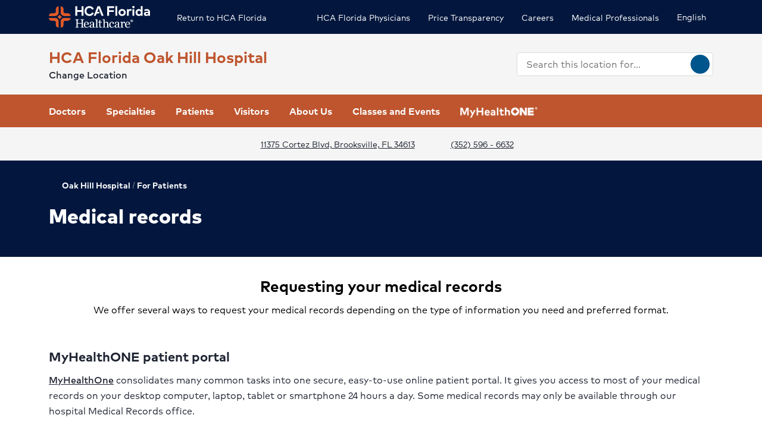

--- FILE ---
content_type: text/html; charset=utf-8
request_url: https://www.hcafloridahealthcare.com/locations/oak-hill-hospital/for-patients/medical-records
body_size: 38702
content:
<!doctype html><html lang="en-US"><head><title data-react-helmet="true">Medical Records | HCA Florida Oak Hill Hospital</title><meta data-react-helmet="true" name="robots" content="follow, index"/><meta data-react-helmet="true" property="og:title" content="Medical Records | HCA Florida Oak Hill Hospital"/><meta data-react-helmet="true" property="og:url" content="https://www.hcafloridahealthcare.com/locations/oak-hill-hospital/for-patients/medical-records"/><meta data-react-helmet="true" property="og:type" content="Website"/><meta data-react-helmet="true" property="og:site_name" content="HCA Florida Oak Hill Hospital"/><meta data-react-helmet="true" name="VirtualFolder" content="/"/><meta data-react-helmet="true" content="Ptxtlm_eQW4fOOR2ZXUy7bV1fhLIv7wJemaMh_cRGBo" name="google-site-verification"/><link data-react-helmet="true" rel="canonical" href="https://www.hcafloridahealthcare.com/locations/oak-hill-hospital/for-patients/medical-records"/><link data-react-helmet="true" rel="alternate" hrefLang="en-US" href="https://www.hcafloridahealthcare.com/locations/oak-hill-hospital/for-patients/medical-records"/><link data-react-helmet="true" rel="alternate" hrefLang="es-US" href="https://www.hcafloridahealthcare.com/es-US/locations/oak-hill-hospital/for-patients/medical-records"/><link data-react-helmet="true" rel="alternate" hrefLang="x-default" href="https://www.hcafloridahealthcare.com/locations/oak-hill-hospital/for-patients/medical-records"/><link data-react-helmet="true" rel="shortcut icon" href="https://www.hcadam.com/api/public/content/eb4dd04f3072447280d1c6cf21419289?v=4b6211f0" type="image/x-icon"/><script data-react-helmet="true" type="application/ld+json">{"medicalSpecialty":["Lung cancer","Imaging services","Prenatal care","inpatient-outpatient","Women's care","Spine care","Cardiology","Postpartum care","Shoulder replacement","Outpatient physical rehabilitation","Ear, nose and throat","Cardiac catheterization","Heart disease","Minimally invasive surgery","Hand and upper extremity care","Midwifery","Breast health","Heart failure","Pediatrics","ICU","High-risk pregnancy","Heart screening and imaging","Gastroenterology","Sports medicine","NICU","Pediatric emergency care","Heartburn and reflux","Outpatient rehabilitation","Orthopedic care","Diagnostics and laboratory","NICU","Surgery","Hip replacement","Heart and vascular surgery","Emergency care","Heart attack","Oncology","Cancer support","Vascular disease","Cardiac rehabilitation","Heart arrhythmia","Labor and delivery","Pediatric rehabilitation","Breast cancer","Stroke","Foot and ankle care","Knee replacement","Joint care"],"openingHours":["Su 00:00-23:59","Mo 00:00-23:59","Tu 00:00-23:59","We 00:00-23:59","Th 00:00-23:59","Fr 00:00-23:59","Sa 00:00-23:59"],"areaServed":[{"@type":"GeoCircle","geoMidpoint":{"@type":"GeoCoordinates","latitude":28.53585,"longitude":-82.534039},"geoRadius":10000},{"@type":"City","name":"Brooksville"}],"brand":"","legalName":"HCA FLORIDA OAK HILL HOSPITAL","parentOrganization":{"@type":"Hospital","name":"","sameAs":""},"contactPoint":[{"@type":"ContactPoint","telephone":"(352) 596 - 6632","contactType":"Main"}],"address":{"@type":"PostalAddress","addressLocality":"Brooksville","addressRegion":"FL","postalCode":"34613","streetAddress":"11375 Cortez Blvd "},"logo":{"url":"https://www.hcadam.com/api/public/content/742a715b416e4347a27ceb8cc0949826?v=d6a4171e","@type":"ImageObject"},"@context":"https://schema.org","@type":"Hospital","description":"Our hospital has been providing quality healthcare to Brooksville, FL, through our specialty services including, cardiac, orthopedic and emergency care.","name":"Oak Hill Hospital","sameAs":"https://hcafloridahealthcare.com/locations/oak-hill-hospital"}</script><script data-react-helmet="true" src="https://core.secure.ehc.com/util/celebrus.js"></script><meta charset="utf-8"/><meta name="viewport" content="width=device-width,initial-scale=1,shrink-to-fit=no"/><meta name="theme-color" content="#000000"/><link rel="shortcut icon" href="/dist/florida-hospitals/favicon.ico" data-react-helmet="true"/><link href="/dist/florida-hospitals/static/css/neutron.96c5c00c.chunk.css" rel="stylesheet"><link href="/dist/florida-hospitals/static/css/43.d3c3e39c.chunk.css" rel="stylesheet"><link href="/dist/florida-hospitals/static/css/main.9ca933ae.chunk.css" rel="stylesheet"><style data-styled="true" data-styled-version="5.2.1">.eIjdsh i{font-size:large;margin-top:-2px;}/*!sc*/
data-styled.g1[id="sgv10r-0"]{content:"eIjdsh,"}/*!sc*/
.fSWHQM{margin-right:0.15em;}/*!sc*/
data-styled.g2[id="sgv10r-1"]{content:"fSWHQM,"}/*!sc*/
.gQkMDz{margin-left:0.15em;}/*!sc*/
data-styled.g3[id="sgv10r-2"]{content:"gQkMDz,"}/*!sc*/
.bGjwUx[target='_blank']:after{content:none;}/*!sc*/
data-styled.g4[id="sc-1dq6yg0-0"]{content:"bGjwUx,"}/*!sc*/
.bInexc[target='_blank']:after{content:none;}/*!sc*/
data-styled.g5[id="sc-1dq6yg0-1"]{content:"bInexc,"}/*!sc*/
.bxwXyK{line-height:22px;}/*!sc*/
.bxwXyK.sky-blue{border:2px solid #0077B5;background-color:#0077B5;border-radius:20px;color:#ffffff;width:auto;}/*!sc*/
.bxwXyK.sky-blue-outline{border:2px solid #0077B5;color:#0077B5;border-radius:20px;width:auto;}/*!sc*/
@media(max-width:calc(576px - 1px)){.bxwXyK{width:100%;}}/*!sc*/
.cRaaIz{line-height:22px;}/*!sc*/
.cRaaIz.sky-blue{border:2px solid #0077B5;background-color:#0077B5;border-radius:20px;color:#ffffff;width:auto;}/*!sc*/
.cRaaIz.sky-blue-outline{border:2px solid #0077B5;color:#0077B5;border-radius:20px;width:auto;}/*!sc*/
@media (min-width:576px){.cRaaIz{padding-left:40px;padding-right:40px;}}/*!sc*/
@media(max-width:calc(576px - 1px)){.cRaaIz{width:100%;}}/*!sc*/
.cvACEw{line-height:22px;}/*!sc*/
.cvACEw.sky-blue{border:2px solid #0077B5;background-color:#0077B5;border-radius:20px;color:#ffffff;width:auto;}/*!sc*/
.cvACEw.sky-blue-outline{border:2px solid #0077B5;color:#0077B5;border-radius:20px;width:auto;}/*!sc*/
@media (min-width:576px){.cvACEw{width:375px;}}/*!sc*/
@media(max-width:calc(576px - 1px)){.cvACEw{width:100%;}}/*!sc*/
data-styled.g7[id="sc-16svj4v-0"]{content:"bxwXyK,cRaaIz,cvACEw,"}/*!sc*/
.fzKBCx{text-align:center;line-height:normal;}/*!sc*/
data-styled.g8[id="sc-15v4scr-0"]{content:"fzKBCx,"}/*!sc*/
.huQdtl{border-bottom:1px solid transparent;}/*!sc*/
data-styled.g9[id="sc-4wiocb-0"]{content:"huQdtl,"}/*!sc*/
.iVoFOM{font-family:HCA-Mark-Medium,sans-serif;font-size:1rem;line-height:26px;-webkit-text-decoration:none;text-decoration:none;}/*!sc*/
.iVoFOM:hover,.iVoFOM:focus{-webkit-text-decoration:none;text-decoration:none;}/*!sc*/
.iVoFOM:hover .sc-4wiocb-0,.iVoFOM:focus .sc-4wiocb-0{border-bottom-color:currentColor;}/*!sc*/
.kkYKNc{font-family:HCA-Mark-Medium,sans-serif;font-size:1rem;line-height:26px;-webkit-text-decoration:underline;text-decoration:underline;}/*!sc*/
data-styled.g10[id="sc-4wiocb-1"]{content:"iVoFOM,kkYKNc,"}/*!sc*/
.dqPoix{vertical-align:middle;}/*!sc*/
.dqPoix:after{content:'arrow_left';}/*!sc*/
.hDlNSO{vertical-align:middle;}/*!sc*/
.hDlNSO:after{content:'arrow_drop_down';}/*!sc*/
.btyeBI{vertical-align:middle;}/*!sc*/
.btyeBI:after{content:'keyboard_arrow_right';}/*!sc*/
.fbZA-Da{vertical-align:middle;}/*!sc*/
.fbZA-Da:after{content:'search';}/*!sc*/
.euqMUH{vertical-align:middle;}/*!sc*/
.euqMUH:after{content:'menu';}/*!sc*/
.dzcWzv{vertical-align:middle;}/*!sc*/
.dzcWzv:after{content:'location_on';}/*!sc*/
.hVJXbY{vertical-align:middle;}/*!sc*/
.hVJXbY:after{content:'phone';}/*!sc*/
.domOMn{vertical-align:middle;}/*!sc*/
.domOMn:after{content:'home';}/*!sc*/
.ecHmpA{vertical-align:middle;}/*!sc*/
.ecHmpA:after{content:'email';}/*!sc*/
.dHnnHy{vertical-align:middle;}/*!sc*/
data-styled.g13[id="igooal-0"]{content:"dqPoix,hDlNSO,btyeBI,fbZA-Da,euqMUH,dzcWzv,hVJXbY,domOMn,ecHmpA,dHnnHy,"}/*!sc*/
.cEGoYw{background:transparent;border:0 none;cursor:pointer;padding:0;}/*!sc*/
data-styled.g14[id="i1yhtm-0"]{content:"cEGoYw,"}/*!sc*/
.dhfMAu{overflow-y:auto;}/*!sc*/
data-styled.g17[id="z11enc-0"]{content:"dhfMAu,"}/*!sc*/
.cDNOYw .hca-modal__overlay{background:rgba(0,0,0,0.25);bottom:0;left:0;opacity:0;position:fixed;right:0;top:0;z-index:99998;}/*!sc*/
@media (prefers-reduced-motion:no-preference){.cDNOYw .hca-modal__overlay{-webkit-transition:opacity 200ms ease-in-out;transition:opacity 200ms ease-in-out;}}/*!sc*/
@media (prefers-reduced-motion:reduce){.cDNOYw .hca-modal__overlay{-webkit-transition-property:none;transition-property:none;}}/*!sc*/
.cDNOYw .ReactModal__Overlay--after-open{opacity:1;}/*!sc*/
.cDNOYw .ReactModal__Overlay--before-close{opacity:0;}/*!sc*/
.cDNOYw .hca-modal{border:1px solid rgba(0,0,0,0.2);left:50%;max-height:100%;outline:none;position:absolute;top:50%;-webkit-transform:translate(-50%,-50%);-ms-transform:translate(-50%,-50%);transform:translate(-50%,-50%);z-index:99999;min-height:300px;width:850px;}/*!sc*/
.cDNOYw .hca-modal{height:100%;width:100%;}/*!sc*/
data-styled.g18[id="kn7sg8-0"]{content:"cDNOYw,"}/*!sc*/
.jwLSaM .ReactModal__Content{height:auto;width:75%;}/*!sc*/
@media (max-width:768px){.jwLSaM .ReactModal__Content{width:100%;}}/*!sc*/
.jwLSaM .ReactModal__Content button{right:10px;top:15px;}/*!sc*/
data-styled.g19[id="sc-4h2u9w-0"]{content:"jwLSaM,"}/*!sc*/
*[class*='icon-'],.material-icons,.hca-accordion__trigger:after{max-width:1.5rem !important;overflow:hidden !important;opacity:0 !important;}/*!sc*/
data-styled.g25[id="sc-global-gWmEJC1"]{content:"sc-global-gWmEJC1,"}/*!sc*/
.dvtjjU{margin-left:auto;margin-right:auto;text-align:center;}/*!sc*/
.dvtjjU:empty{display:none;}/*!sc*/
@media(min-width:992px){.dvtjjU{margin-bottom:50px;}}/*!sc*/
@media(max-width:calc(992px - 1px)){.dvtjjU{margin-bottom:30px;}}/*!sc*/
data-styled.g26[id="sc-1xsn7p2-0"]{content:"dvtjjU,"}/*!sc*/
.hDATjU{font-family:HCA-Mark-Bold,sans-serif;font-size:1.625rem;line-height:36px;margin-bottom:10px;}/*!sc*/
data-styled.g28[id="sc-1xsn7p2-2"]{content:"hDATjU,"}/*!sc*/
.ciLQcV{padding:0;}/*!sc*/
data-styled.g31[id="sc-1xsn7p2-5"]{content:"ciLQcV,"}/*!sc*/
.fqUkkY{font-family:HCA-Mark,sans-serif;font-size:1rem;line-height:26px;}/*!sc*/
data-styled.g32[id="sc-1xsn7p2-6"]{content:"fqUkkY,"}/*!sc*/
@media(min-width:992px){.hYcFfr > * + *{margin-top:70px;}}/*!sc*/
@media(max-width:calc(992px - 1px)){.hYcFfr > * + *{margin-top:30px;}}/*!sc*/
data-styled.g33[id="sc-1fyypxs-0"]{content:"hYcFfr,"}/*!sc*/
.gCoACw{background-color:#ffffff;position:relative;}/*!sc*/
.gCoACw:empty{display:none;}/*!sc*/
@media(min-width:992px){.gCoACw{padding:30px 0;}}/*!sc*/
@media(max-width:calc(992px - 1px)){.gCoACw{padding:40px 0;}}/*!sc*/
data-styled.g34[id="sc-1fyypxs-1"]{content:"gCoACw,"}/*!sc*/
.rtvkg{height:auto;max-width:100%;}/*!sc*/
data-styled.g37[id="f7fox0-0"]{content:"rtvkg,"}/*!sc*/
@media(min-width:992px){.hUdVWC{display:-webkit-box;display:-webkit-flex;display:-ms-flexbox;display:flex;}.hUdVWC > * + *{margin-left:20px;}}/*!sc*/
@media(max-width:calc(992px - 1px)){.hUdVWC > *{display:-webkit-box;display:-webkit-flex;display:-ms-flexbox;display:flex;}.hUdVWC > * + *{margin-top:20px;}}/*!sc*/
@media(max-width:calc(992px - 1px)),@media(min-width:768px){.hUdVWC.centered{display:-webkit-inline-box;display:-webkit-inline-flex;display:-ms-inline-flexbox;display:inline-flex;-webkit-flex-direction:column;-ms-flex-direction:column;flex-direction:column;-webkit-align-items:center;-webkit-box-align:center;-ms-flex-align:center;align-items:center;width:100%;-webkit-box-pack:center;-webkit-justify-content:center;-ms-flex-pack:center;justify-content:center;}}/*!sc*/
data-styled.g38[id="sc-6rte1z-0"]{content:"hUdVWC,"}/*!sc*/
.kJvkjT{color:#1f2532;font-family:HCA-Mark,sans-serif;font-size:1rem;line-height:26px;}/*!sc*/
.kJvkjT > *:last-child{margin-bottom:0;}/*!sc*/
.kJvkjT strong,.kJvkjT b{font-family:HCA-Mark-Bold,sans-serif;font-weight:normal;}/*!sc*/
.kJvkjT h1{margin-bottom:30px;font-family:HCA-Mark-Heavy,sans-serif;font-size:2.875rem;line-height:65px;}/*!sc*/
.kJvkjT h2,.kJvkjT h3,.kJvkjT h4,.kJvkjT h5,.kJvkjT h6{margin-bottom:20px;}/*!sc*/
.kJvkjT h2{font-family:HCA-Mark-Heavy,sans-serif;font-size:2.875rem;line-height:40px;}/*!sc*/
.kJvkjT h3{font-family:HCA-Mark-Heavy,sans-serif;font-size:2.125rem;line-height:40px;}/*!sc*/
.kJvkjT h4{font-family:HCA-Mark-Heavy,sans-serif;font-size:1.625rem;line-height:36px;}/*!sc*/
.kJvkjT h5{font-family:HCA-Mark-Heavy,sans-serif;font-size:1.375rem;line-height:32px;}/*!sc*/
.kJvkjT h6{font-family:HCA-Mark-Bold,sans-serif;font-size:1.125rem;line-height:27px;}/*!sc*/
.kJvkjT p{font-family:HCA-Mark,sans-serif;font-size:1rem;line-height:26px;margin-bottom:20px;}/*!sc*/
.kJvkjT p:empty{display:none;}/*!sc*/
.kJvkjT a:not(.neu-button){font-family:HCA-Mark-Medium,sans-serif;font-size:1rem;line-height:26px;color:var(--neu-blue);-webkit-text-decoration:underline;text-decoration:underline;}/*!sc*/
.kJvkjT a:not(.neu-button):not(.neu-button){border-color:currentColor;}/*!sc*/
.kJvkjT a:not(.neu-button):hover{color:var(--neu-blue-80);}/*!sc*/
.kJvkjT a:not(.neu-button):focus{-webkit-text-decoration:underline;text-decoration:underline;border:2px solid currentColor;}/*!sc*/
.kJvkjT ul{list-style:none;}/*!sc*/
.kJvkjT ul li{padding-left:20px;position:relative;}/*!sc*/
.kJvkjT ul li:before{color:#BE552E;content:'•';font-size:1.5rem;left:0;position:absolute;top:-1.5px;}/*!sc*/
.kJvkjT ol{list-style-position:inside;}/*!sc*/
.kJvkjT ul,.kJvkjT ol{list-style-position:inside;margin:0 0 20px;}/*!sc*/
.kJvkjT ul > li,.kJvkjT ol > li{font-family:HCA-Mark,sans-serif;font-size:1rem;line-height:26px;}/*!sc*/
.kJvkjT ul > li + li,.kJvkjT ol > li + li{margin-top:15px;}/*!sc*/
@media(max-width:calc(992px - 1px)){.kJvkjT ul > li + li,.kJvkjT ol > li + li{margin-top:20px;}}/*!sc*/
.kJvkjT address{font-style:normal;}/*!sc*/
.kJvkjT figure{margin:0 0 20px;}/*!sc*/
.kJvkjT figcaption{display:block;padding-top:5px;}/*!sc*/
.kJvkjT figcaption .text-small{line-height:22px;}/*!sc*/
.kJvkjT img{height:auto;max-width:100%;}/*!sc*/
@media(max-width:calc(992px - 1px)){.kJvkjT img{display:block;margin-bottom:30px;width:100%;}.kJvkjT img + figcaption{margin-top:-30px;margin-bottom:30px;}}/*!sc*/
.kJvkjT .text-center{text-align:center;}/*!sc*/
.kJvkjT .text-right{text-align:right;}/*!sc*/
.kJvkjT .uppercase{text-transform:uppercase;}/*!sc*/
.kJvkjT .text-tiny{font-size:0.75rem;}/*!sc*/
.kJvkjT .text-small{font-size:0.875rem;}/*!sc*/
.kJvkjT .text-big{font-size:1.25rem;}/*!sc*/
.kJvkjT .text-huge{font-size:1.625rem;}/*!sc*/
.kJvkjT .marker-red{background-color:#f44336;}/*!sc*/
.kJvkjT .pen-red{color:#e71313;background-color:transparent;}/*!sc*/
.kJvkjT .marker-pink{background-color:#fc7899;}/*!sc*/
.kJvkjT .pen-pink{color:#e91e63;}/*!sc*/
.kJvkjT .marker-purple{background-color:#9c27b0;}/*!sc*/
.kJvkjT .pen-purple{color:#9c27b0;}/*!sc*/
.kJvkjT .marker-deep-purple{background-color:#673ab7;}/*!sc*/
.kJvkjT .pen-deep-purple{color:#673ab7;}/*!sc*/
.kJvkjT .marker-indigo{background-color:#3f51b5;}/*!sc*/
.kJvkjT .pen-indigo{color:#3f51b5;}/*!sc*/
.kJvkjT .marker-blue{background-color:#72ccfd;}/*!sc*/
.kJvkjT .pen-blue{color:#2196f3;}/*!sc*/
.kJvkjT .marker-light-blue{background-color:#03a9f4;}/*!sc*/
.kJvkjT .pen-light-blue{color:#03a9f4;}/*!sc*/
.kJvkjT .marker-cyan{background-color:#00bcd4;}/*!sc*/
.kJvkjT .pen-cyan{color:#00bcd4;}/*!sc*/
.kJvkjT .marker-teal{background-color:#009688;}/*!sc*/
.kJvkjT .pen-teal{color:#009688;}/*!sc*/
.kJvkjT .marker-green{background-color:#62f962;}/*!sc*/
.kJvkjT .pen-green{color:#128a00;background-color:transparent;}/*!sc*/
.kJvkjT .marker-light-green{background-color:#8bc34a;}/*!sc*/
.kJvkjT .pen-light-green{color:#8bc34a;}/*!sc*/
.kJvkjT .marker-lime{background-color:#c0ca33;}/*!sc*/
.kJvkjT .pen-lime{color:#c0ca33;}/*!sc*/
.kJvkjT .marker-yellow{background-color:#fdfd77;}/*!sc*/
.kJvkjT .pen-yellow{color:#fdd835;}/*!sc*/
.kJvkjT .marker-amber{background-color:#ffc107;}/*!sc*/
.kJvkjT .pen-amber{color:#ffc107;}/*!sc*/
.kJvkjT .marker-orange{background-color:#ff9800;}/*!sc*/
.kJvkjT .pen-orange{color:#ff9800;}/*!sc*/
.kJvkjT .marker-deep-orange{background-color:#ff5722;}/*!sc*/
.kJvkjT .pen-deep-orange{color:#ff5722;}/*!sc*/
.kJvkjT .marker-blue-gray{background-color:#607d8b;}/*!sc*/
.kJvkjT .pen-blue-gray{color:#607d8b;}/*!sc*/
.kJvkjT .marker-brown{background-color:#795548;}/*!sc*/
.kJvkjT .pen-brown{color:#795548;}/*!sc*/
.kJvkjT .marker-gray{background-color:rgba(0,0,0,0.38);}/*!sc*/
.kJvkjT .pen-gray{color:rgba(0,0,0,0.38);}/*!sc*/
.kJvkjT .marker-light-gray{background-color:rgba(0,0,0,0.12);}/*!sc*/
.kJvkjT .marker-black{background-color:rgba(0,0,0,0.87);}/*!sc*/
.kJvkjT .pen-black{color:rgba(0,0,0,0.87);}/*!sc*/
.kJvkjT .marker-white{background-color:rgba(0,0,0,0.12);}/*!sc*/
.kJvkjT .pen-white{color:rgba(0,0,0,0.12);}/*!sc*/
data-styled.g51[id="sc-1vb89n4-0"]{content:"kJvkjT,"}/*!sc*/
.qokKD .hca-accordion{border-bottom:1px solid #bcbcbc;}/*!sc*/
.qokKD .hca-accordion__trigger{padding:30px 0;padding-right:25px;display:block;cursor:pointer;font-family:HCA-Mark-Bold,sans-serif;font-size:1.375rem;line-height:32px;position:relative;}/*!sc*/
.qokKD .hca-accordion__trigger h1,.qokKD .hca-accordion__trigger h2,.qokKD .hca-accordion__trigger h3,.qokKD .hca-accordion__trigger h4,.qokKD .hca-accordion__trigger h5,.qokKD .hca-accordion__trigger h6{font-family:HCA-Mark-Bold,sans-serif;font-size:1.375rem;line-height:32px;}/*!sc*/
.qokKD .hca-accordion__trigger:after{font-family:'Material Icons';content:'arrow_drop_down';position:absolute;right:0;top:50%;-webkit-transform:translateY(-50%);-ms-transform:translateY(-50%);transform:translateY(-50%);-webkit-font-smoothing:antialiased;font-feature-settings:'liga';}/*!sc*/
.qokKD .hca-accordion__trigger:focus{outline:2px solid #00558c;outline-offset:2px;}/*!sc*/
.qokKD .hca-accordion__trigger:active{outline:none;}/*!sc*/
.qokKD .hca-accordion__trigger.hca-accordion__trigger--open:after{content:'arrow_drop_up';}/*!sc*/
.qokKD .hca-accordion__content{padding-bottom:30px;}/*!sc*/
data-styled.g52[id="sc-1nl6rkh-0"]{content:"qokKD,"}/*!sc*/
.jvanSV{font-family:HCA-Mark-Bold,sans-serif;white-space:nowrap;}/*!sc*/
.jvanSV .sc-4wiocb-0{white-space:normal;}/*!sc*/
data-styled.g77[id="sc-17tcd8q-0"]{content:"jvanSV,"}/*!sc*/
.btAtCC{-webkit-align-items:center;-webkit-box-align:center;-ms-flex-align:center;align-items:center;background-color:#ffffff;color:#00558c;border-radius:50%;display:-webkit-inline-box;display:-webkit-inline-flex;display:-ms-inline-flexbox;display:inline-flex;height:40px;-webkit-box-pack:center;-webkit-justify-content:center;-ms-flex-pack:center;justify-content:center;-webkit-text-decoration:none;text-decoration:none;width:40px;}/*!sc*/
.btAtCC:hover,.btAtCC:focus{background-color:rgba(255,255,255,0.9);}/*!sc*/
data-styled.g108[id="ivmnfp-0"]{content:"btAtCC,"}/*!sc*/
.dTzCwS .ljl4zl-0{-webkit-transform:translateY(-50%);-ms-transform:translateY(-50%);transform:translateY(-50%);}/*!sc*/
data-styled.g121[id="ejb4ww-0"]{content:"dTzCwS,"}/*!sc*/
.ljPByT{color:#1f2532;font-family:HCA-Mark,sans-serif;font-size:0.875rem;line-height:22px;margin-bottom:5px;border:0;-webkit-clip:rect(0,0,0,0);clip:rect(0,0,0,0);height:1px;margin:-1px;overflow:hidden;padding:0;position:absolute;width:1px;}/*!sc*/
data-styled.g122[id="ejb4ww-1"]{content:"ljPByT,"}/*!sc*/
.bSEezw{display:inline-block;position:relative;}/*!sc*/
.bSEezw .neu-dropdown__content{margin-top:0 !important;-webkit-transition:none;transition:none;}/*!sc*/
data-styled.g137[id="jnhiml-0"]{content:"bSEezw,"}/*!sc*/
.cDnmEq{background-color:#d9d9d6;border:none;display:block;width:0.0625rem;height:100%;margin:0 20px;}/*!sc*/
.ZvhOb{background-color:#d9d9d6;border:none;display:block;height:0.0625rem;margin:20px 0;}/*!sc*/
data-styled.g139[id="sc-1wd0p2u-0"]{content:"cDnmEq,ZvhOb,"}/*!sc*/
.gkqsyL{color:#BE552E;display:block;}/*!sc*/
@media(min-width:992px){.gkqsyL{font-family:HCA-Mark-Bold,sans-serif;font-size:1.625rem;line-height:36px;}}/*!sc*/
@media(max-width:calc(992px - 1px)){.gkqsyL{font-family:HCA-Mark-Bold,sans-serif;font-size:1.125rem;line-height:27px;text-align:center;}}/*!sc*/
data-styled.g224[id="n63fpj-0"]{content:"gkqsyL,"}/*!sc*/
.cNsOvm{padding:25px;}/*!sc*/
data-styled.g225[id="sc-13yxict-0"]{content:"cNsOvm,"}/*!sc*/
.fEEpBN{font-family:HCA-Mark-Bold,sans-serif;font-size:0.875rem;line-height:22px;}/*!sc*/
@media(max-width:calc(992px - 1px)){.fEEpBN{margin-bottom:25px;text-align:center;}}/*!sc*/
data-styled.g226[id="sc-13yxict-1"]{content:"fEEpBN,"}/*!sc*/
.fsphvF{list-style:none;margin:0;text-align:center;}/*!sc*/
.fsphvF li{display:inline-block;}/*!sc*/
.fsphvF li + li:before{content:'|';display:inline-block;margin:0 5px;color:#d9d9d6;}/*!sc*/
@media(min-width:992px){.fsphvF:not(.footer__links){text-align:right;}}/*!sc*/
data-styled.g227[id="sc-13yxict-2"]{content:"fsphvF,"}/*!sc*/
.cLWmso{font-family:HCA-Mark,sans-serif;font-size:0.875rem;line-height:26px;}/*!sc*/
.cLWmso:hover,.cLWmso:focus,.cLWmso:active{background-color:transparent;}/*!sc*/
data-styled.g228[id="sc-13yxict-3"]{content:"cLWmso,"}/*!sc*/
.bWcRmX{font-family:HCA-Mark,sans-serif;font-size:0.875rem;line-height:26px;padding:0;min-width:auto;min-height:auto;display:inline;-webkit-text-decoration:none;text-decoration:none;}/*!sc*/
.bWcRmX span{border-bottom:1px solid transparent;}/*!sc*/
.bWcRmX:hover,.bWcRmX:focus,.bWcRmX:active{background-color:transparent;}/*!sc*/
.bWcRmX:hover span,.bWcRmX:focus span,.bWcRmX:active span{border-bottom-color:currentColor;}/*!sc*/
data-styled.g229[id="sc-13yxict-4"]{content:"bWcRmX,"}/*!sc*/
.ftKrBm{max-width:205px;}/*!sc*/
@media(max-width:calc(992px - 1px)){.ftKrBm{margin:0 auto;}}/*!sc*/
data-styled.g230[id="sc-13yxict-5"]{content:"ftKrBm,"}/*!sc*/
.kxaesX{margin-left:25px;}/*!sc*/
@media(max-width:calc(992px - 1px)){.kxaesX{margin-top:30px;}}/*!sc*/
data-styled.g231[id="sc-13yxict-6"]{content:"kxaesX,"}/*!sc*/
.cANnwB{color:#992902;font-family:HCA-Mark-Bold,sans-serif;font-size:1.375rem;line-height:32px;}/*!sc*/
data-styled.g234[id="sc-13yxict-9"]{content:"cANnwB,"}/*!sc*/
.jbRfLd{border-bottom:1px solid #d9d9d6;padding:40px 0;}/*!sc*/
@media(max-width:calc(992px - 1px)){.jbRfLd{text-align:center;}}/*!sc*/
data-styled.g235[id="sc-13yxict-10"]{content:"jbRfLd,"}/*!sc*/
@media(min-width:992px){.dBrVbO > [class*='col-lg']:first-child{padding-right:30px;}.dBrVbO > [class*='col-lg']:last-child{padding-left:30px;}}/*!sc*/
data-styled.g236[id="sc-13yxict-11"]{content:"dBrVbO,"}/*!sc*/
.jGKHpp{font-family:HCA-Mark-Heavy,sans-serif;font-size:1.375rem;line-height:32px;color:#ffffff;margin-bottom:10px;text-align:center;}/*!sc*/
data-styled.g237[id="sc-13yxict-12"]{content:"jGKHpp,"}/*!sc*/
.fBIFDY{margin:-5px -10px;}/*!sc*/
@media(min-width:576px) and (max-width:calc(768px - 1px)){.fBIFDY{margin-left:auto;margin-right:auto;max-width:280px;-webkit-flex-wrap:wrap;-ms-flex-wrap:wrap;flex-wrap:wrap;}}/*!sc*/
@media(max-width:calc(576px - 1px)){.fBIFDY{margin-left:auto;margin-right:auto;max-width:280px;-webkit-flex-wrap:wrap;-ms-flex-wrap:wrap;flex-wrap:wrap;}}/*!sc*/
data-styled.g238[id="sc-13yxict-13"]{content:"fBIFDY,"}/*!sc*/
.eGFpr{margin:5px 10px;}/*!sc*/
data-styled.g239[id="sc-13yxict-14"]{content:"eGFpr,"}/*!sc*/
.bLGTuA{margin:0 auto;max-width:320px;}/*!sc*/
data-styled.g240[id="sc-13yxict-15"]{content:"bLGTuA,"}/*!sc*/
.bxkscN{font-family:HCA-Mark-Heavy,sans-serif;font-size:1.375rem;line-height:32px;color:#ffffff;margin-bottom:10px;text-align:center;}/*!sc*/
data-styled.g241[id="sc-13yxict-16"]{content:"bxkscN,"}/*!sc*/
@media print{.hBQULu{display:none !important;}}/*!sc*/
data-styled.g242[id="sc-13yxict-17"]{content:"hBQULu,"}/*!sc*/
.pPCrI{display:inline-block;max-height:56px;max-width:300px;width:auto;}/*!sc*/
.pPCrI:focus{outline:1px solid #03173e;outline-offset:2px;}/*!sc*/
data-styled.g243[id="sc-13yxict-18"]{content:"pPCrI,"}/*!sc*/
.hceiNV{background-color:#BE552E;}/*!sc*/
@media(min-width:992px){.hceiNV{padding:50px 0;}}/*!sc*/
@media(max-width:calc(992px - 1px)){.hceiNV{padding:40px 0;}}/*!sc*/
data-styled.g244[id="sc-13yxict-19"]{content:"hceiNV,"}/*!sc*/
.jFzYDI{margin:30px auto;max-width:130px;}/*!sc*/
data-styled.g245[id="sc-13yxict-20"]{content:"jFzYDI,"}/*!sc*/
.gKsuUb{position:relative;}/*!sc*/
data-styled.g253[id="sc-1005ylk-1"]{content:"gKsuUb,"}/*!sc*/
.bcilaw{-webkit-align-items:center;-webkit-box-align:center;-ms-flex-align:center;align-items:center;background-color:#03173e;display:-webkit-box;display:-webkit-flex;display:-ms-flexbox;display:flex;min-height:32px;}/*!sc*/
data-styled.g254[id="sc-60ljgs-0"]{content:"bcilaw,"}/*!sc*/
.iyEyeg{display:inline-block;position:relative;}/*!sc*/
.iyEyeg:focus{outline:1px solid #03173e;outline-offset:2px;}/*!sc*/
.iyEyeg img{width:100%;height:100%;object-fit:contain;}/*!sc*/
data-styled.g259[id="sc-12z9x5i-0"]{content:"iyEyeg,"}/*!sc*/
.leZHcQ{background-color:#f5f5f5;padding:20px 0;}/*!sc*/
data-styled.g260[id="sc-1pp0vzd-0"]{content:"leZHcQ,"}/*!sc*/
.fTiIQu{background:transparent;border:0 none;color:#ffffff;cursor:pointer;display:inline-block;padding:0;}/*!sc*/
@media(max-width:calc(992px - 1px)){.fTiIQu{color:#1f2532;font-family:HCA-Mark,sans-serif;font-size:1.125rem;line-height:26px;}}/*!sc*/
.fTiIQu span{font-family:HCA-Mark,sans-serif;font-size:0.875rem;line-height:26px;}/*!sc*/
.fTiIQu:hover span,.fTiIQu:focus span{cursor:pointer;-webkit-text-decoration:underline;text-decoration:underline;text-underline-position:under;-ms-text-underline-position:below;}/*!sc*/
.fTiIQu[aria-expanded='true'] span{font-family:HCA-Mark-Bold,sans-serif;font-size:0.875rem;line-height:26px;-webkit-text-decoration:none;text-decoration:none;}/*!sc*/
.fTiIQu[aria-expanded='true']:after{background:#e05929;bottom:-5px;content:'';height:1px;left:0;position:absolute;width:100%;}/*!sc*/
data-styled.g261[id="sc-17g1ajh-0"]{content:"fTiIQu,"}/*!sc*/
.hXlUWs{max-width:170px;}/*!sc*/
.hXlUWs:focus{outline:1px solid #ffffff;}/*!sc*/
@media(min-width:992px){.hXlUWs{display:-webkit-box;display:-webkit-flex;display:-ms-flexbox;display:flex;}}/*!sc*/
.hXlUWs:hover,.hXlUWs:focus{background:transparent;}/*!sc*/
@media(min-width:992px){.hXlUWs.with-padding img{padding:10px 0;}}/*!sc*/
.ekjvnn{max-width:170px;}/*!sc*/
.ekjvnn:focus{outline:1px solid #03173e;}/*!sc*/
@media(min-width:992px){.ekjvnn{display:-webkit-box;display:-webkit-flex;display:-ms-flexbox;display:flex;}}/*!sc*/
.ekjvnn:hover,.ekjvnn:focus{background:transparent;}/*!sc*/
@media(min-width:992px){.ekjvnn.with-padding img{padding:10px 0;}}/*!sc*/
data-styled.g265[id="pp26s2-0"]{content:"hXlUWs,ekjvnn,"}/*!sc*/
.fQVZFn{background:transparent;border:0 none;color:#1f2532;padding:0;}/*!sc*/
.fQVZFn:focus{outline:1px solid currentColor;}/*!sc*/
data-styled.g266[id="pp26s2-1"]{content:"fQVZFn,"}/*!sc*/
.cplwcb{text-align:center;}/*!sc*/
data-styled.g267[id="pp26s2-2"]{content:"cplwcb,"}/*!sc*/
.smqsh{display:block;font-family:HCA-Mark-Bold,sans-serif;font-size:1rem;line-height:26px;}/*!sc*/
data-styled.g268[id="pp26s2-3"]{content:"smqsh,"}/*!sc*/
.lmJkOl{list-style:none;margin:0;}/*!sc*/
.lmJkOl > li{margin-bottom:0;}/*!sc*/
.lmJkOl > li:not(:last-child){margin-bottom:0;}/*!sc*/
@media(min-width:992px){.lmJkOl{display:-webkit-box;display:-webkit-flex;display:-ms-flexbox;display:flex;}.lmJkOl > li + li{margin-left:30px;}.lmJkOl > li:empty{display:none;}.lmJkOl + div{margin-left:30px;}}/*!sc*/
@media(min-width:992px) and (max-width:calc(1200px - 1px)){.lmJkOl > li + li{margin-left:10px;}.lmJkOl + div{margin-left:10px;}}/*!sc*/
@media(max-width:calc(992px - 1px)){.lmJkOl > li{margin-bottom:20px;}}/*!sc*/
data-styled.g269[id="pp26s2-4"]{content:"lmJkOl,"}/*!sc*/
@media(min-width:992px){.dyNwqS{color:#ffffff;font-family:HCA-Mark,sans-serif;font-size:0.875rem;line-height:26px;}}/*!sc*/
@media(max-width:calc(992px - 1px)){.dyNwqS{color:#1f2532;font-family:HCA-Mark,sans-serif;font-size:1.125rem;line-height:26px;}}/*!sc*/
.dyNwqS:hover,.dyNwqS:focus{background:transparent;}/*!sc*/
data-styled.g270[id="pp26s2-5"]{content:"dyNwqS,"}/*!sc*/
.dcCXjz{margin-bottom:20px;}/*!sc*/
@media(max-width:calc(992px - 1px)){.dcCXjz{display:none;margin-bottom:0;}}/*!sc*/
data-styled.g285[id="f11wgo-0"]{content:"dcCXjz,"}/*!sc*/
.kLozAi .breadcrumb-link,.kLozAi .breadcrumb-link i{color:#ffffff;}/*!sc*/
.kLozAi .breadcrumb-link:hover,.kLozAi .breadcrumb-link:focus{border-bottom:2px solid #ffffff;background-color:transparent !important;color:#ffffff;-webkit-text-decoration:none;text-decoration:none;}/*!sc*/
data-styled.g288[id="f11wgo-3"]{content:"kLozAi,"}/*!sc*/
.kuBFMe{background-color:#03173e;color:#ffffff;padding:30px 0 50px;}/*!sc*/
.kuBFMe .sc-1wd0p2u-0{background-color:#ffffff;opacity:0;}/*!sc*/
data-styled.g291[id="sc-1m7bl39-0"]{content:"kuBFMe,"}/*!sc*/
.kkjCuk:not(:last-child){margin-bottom:20px;}/*!sc*/
.kkjCuk:not(.corp){font-family:HCA-Mark-Heavy,sans-serif;font-size:2.125rem;line-height:40px;}/*!sc*/
.kkjCuk.corp{color:#1f2532;font-family:HCA-Mark,sans-serif;font-weight:350;}/*!sc*/
data-styled.g292[id="sc-1m7bl39-1"]{content:"kkjCuk,"}/*!sc*/
.iYamFF:not(.corp){font-family:HCA-Mark-Bold,sans-serif;font-size:1rem;line-height:26px;}/*!sc*/
.iYamFF.corp{font-family:HCA-Mark,sans-serif;color:#1f2532;font-size:1.125rem;line-height:26px;}/*!sc*/
@media(min-width:992px){.iYamFF.corp{width:80%;}}/*!sc*/
data-styled.g293[id="sc-1m7bl39-2"]{content:"iYamFF,"}/*!sc*/
.cqXQxF.neu-button{padding:0;min-width:auto;width:32px;min-height:auto;height:32px;line-height:1;}/*!sc*/
data-styled.g333[id="sc-1swg64h-0"]{content:"cqXQxF,"}/*!sc*/
.ecyuKt{width:100%;}/*!sc*/
.ecyuKt .sc-1ki8vrs-0{padding:10px 0;max-height:550px;overflow-y:auto;}/*!sc*/
data-styled.g361[id="sc-1epoajo-5"]{content:"ecyuKt,"}/*!sc*/
.hrfZAM{display:block;margin:0;padding:0 15px;width:100%;border:none;outline:none;-webkit-box-flex:1;-webkit-flex-grow:1;-ms-flex-positive:1;flex-grow:1;background-color:inherit;color:inherit;border-radius:inherit;}/*!sc*/
.hrfZAM[placeholder]{overflow:hidden;text-overflow:ellipsis;text-wrap:nowrap;}/*!sc*/
.hrfZAM:-webkit-autofill,.hrfZAM:-webkit-autofill:focus{box-shadow:0px 10px 16px 0px rgba(31,37,50,0.15);-webkit-text-fill-color:inherit;}/*!sc*/
data-styled.g366[id="sc-11zduun-0"]{content:"hrfZAM,"}/*!sc*/
.kayCbc.neu-input__field{padding:0;padding-right:5px;}/*!sc*/
.kayCbc.neu-input__field:focus-within{border:0.063rem solid #007fbe;outline:none;}/*!sc*/
.kayCbc.neu-input__field.neu-input__field--disabled{background-color:#bcbcbc;border-color:#bcbcbc;color:#54575a;}/*!sc*/
.kayCbc.neu-input__field.neu-input__field--disabled:focus-within,.kayCbc.neu-input__field.neu-input__field--disabled:hover{border-color:#bcbcbc;}/*!sc*/
.kayCbc.neu-input__field.neu-input__field--disabled .sc-11zduun-0{cursor:not-allowed;}/*!sc*/
.kayCbc.neu-input__field.neu-input__field--error{border:0.125rem solid #ce2130;}/*!sc*/
data-styled.g367[id="sc-11zduun-1"]{content:"kayCbc,"}/*!sc*/
.dNkNxf{-webkit-flex-shrink:0;-ms-flex-negative:0;flex-shrink:0;min-width:30px;}/*!sc*/
data-styled.g368[id="sc-11zduun-2"]{content:"dNkNxf,"}/*!sc*/
.liGxze{font-family:HCA-Mark-Bold,sans-serif;font-size:1.375rem;line-height:32px;}/*!sc*/
data-styled.g443[id="sc-6af0pv-0"]{content:"liGxze,"}/*!sc*/
.dEblTZ{margin:50px auto 0 auto;}/*!sc*/
@media(max-width:calc(992px - 1px)){.dEblTZ{margin-top:20px;}}/*!sc*/
data-styled.g444[id="sc-6af0pv-1"]{content:"dEblTZ,"}/*!sc*/
.epLwlo{padding:50px 0;}/*!sc*/
.epLwlo:first-of-type{padding-top:0;}/*!sc*/
.epLwlo:last-of-type{padding-bottom:0;}/*!sc*/
data-styled.g445[id="sc-6af0pv-2"]{content:"epLwlo,"}/*!sc*/
.hEoNjG{border-top:none;border-bottom:1px solid #bcbcbc;}/*!sc*/
.hEoNjG:last-of-type{display:none;}/*!sc*/
data-styled.g446[id="sc-6af0pv-3"]{content:"hEoNjG,"}/*!sc*/
.fzBtSo{font-family:HCA-Mark-Bold,sans-serif;font-size:1.375rem;line-height:32px;margin-bottom:10px;}/*!sc*/
@media(max-width:calc(992px - 1px)){.fzBtSo{margin-top:20px;}}/*!sc*/
data-styled.g449[id="gn91o8-0"]{content:"fzBtSo,"}/*!sc*/
.ibHkgm{margin-bottom:20px;}/*!sc*/
.ibHkgm table{display:table !important;}/*!sc*/
data-styled.g450[id="gn91o8-1"]{content:"ibHkgm,"}/*!sc*/
.QhFoU:not(:last-child){margin-bottom:50px;}/*!sc*/
@media(min-width:992px){.QhFoU.flex-row-reverse img{float:right;}}/*!sc*/
data-styled.g454[id="gn91o8-5"]{content:"QhFoU,"}/*!sc*/
.euTOgf{color:#1f2532;}/*!sc*/
@media(max-width:calc(992px - 1px)){.euTOgf{font-family:HCA-Mark,sans-serif;font-size:0.875rem;line-height:22px;}}/*!sc*/
data-styled.g789[id="sc-1lt1hoy-0"]{content:"euTOgf,"}/*!sc*/
.ixnNlK{background-color:#f5f5f5;padding:15px 0;}/*!sc*/
data-styled.g910[id="sc-7ttrow-0"]{content:"ixnNlK,"}/*!sc*/
@media(min-width:992px){.jCKmBT > * + *{margin-left:40px;}}/*!sc*/
@media(max-width:calc(992px - 1px)){.jCKmBT > * + *{margin-top:15px;}}/*!sc*/
data-styled.g911[id="sc-7ttrow-1"]{content:"jCKmBT,"}/*!sc*/
.gijODU{color:#1f2532;font-family:HCA-Mark,sans-serif;font-size:0.875rem;line-height:26px;}/*!sc*/
@media(min-width:992px){.gijODU{-webkit-flex-shrink:0;-ms-flex-negative:0;flex-shrink:0;margin-left:40px;}.gijODU:first-child{margin-left:0;}}/*!sc*/
@media(max-width:calc(992px - 1px)){.gijODU{display:-webkit-box;display:-webkit-flex;display:-ms-flexbox;display:flex;}}/*!sc*/
data-styled.g912[id="sc-7ttrow-2"]{content:"gijODU,"}/*!sc*/
@media(min-width:992px){.fwLlUn{width:330px;}}/*!sc*/
data-styled.g932[id="sc-1wxtkc0-0"]{content:"fwLlUn,"}/*!sc*/
.gBElQG span{margin-top:0;}/*!sc*/
@media(max-width:calc(992px - 1px)){.gBElQG span{margin-top:-2px;}}/*!sc*/
@media(min-width:992px){}/*!sc*/
data-styled.g934[id="sc-8r9iao-0"]{content:"gBElQG,"}/*!sc*/
@media(min-width:992px){.guzdDW{color:#ffffff;font-family:HCA-Mark,sans-serif;font-size:0.875rem;line-height:26px;margin-left:25px;}.guzdDW:hover,.guzdDW:focus{background:transparent;}}/*!sc*/
@media(min-width:992px) and (max-width:calc(1200px - 1px)){.guzdDW{margin-left:10px;}}/*!sc*/
@media(max-width:calc(992px - 1px)){.guzdDW{color:#1f2532;font-family:HCA-Mark,sans-serif;font-size:1.125rem;line-height:26px;}}/*!sc*/
data-styled.g935[id="sc-15qvwfy-0"]{content:"guzdDW,"}/*!sc*/
@media(max-width:calc(992px - 1px)){.fBeFbh{display:none;}}/*!sc*/
data-styled.g936[id="sc-15qvwfy-1"]{content:"fBeFbh,"}/*!sc*/
.kJINOg{-webkit-align-items:center;-webkit-box-align:center;-ms-flex-align:center;align-items:center;padding:5px 0;}/*!sc*/
data-styled.g937[id="sc-15qvwfy-2"]{content:"kJINOg,"}/*!sc*/
@media(max-width:calc(992px - 1px)){.eroWWr{display:none;}}/*!sc*/
data-styled.g938[id="sc-1pv3334-0"]{content:"eroWWr,"}/*!sc*/
.eGPVTK > * + *{margin-left:30px;}/*!sc*/
data-styled.g939[id="sc-1pv3334-1"]{content:"eGPVTK,"}/*!sc*/
.kkOZLE{background-color:#be552e;min-height:55px;}/*!sc*/
@media(max-width:calc(992px - 1px)){.kkOZLE{display:none;}}/*!sc*/
data-styled.g940[id="sc-1pv3334-2"]{content:"kkOZLE,"}/*!sc*/
.fEZdtl{display:inline-block;}/*!sc*/
@media(min-width:992px){.fEZdtl{border-bottom:4px solid transparent;color:#ffffff;min-height:55px;padding:15px 0 10px;font-family:HCA-Mark-Bold,sans-serif;font-size:1rem;line-height:26px;}.fEZdtl > span{border:0 none;}.fEZdtl:hover,.fEZdtl:focus,.fEZdtl[aria-expanded='true']{border-bottom-color:#ffffff;}}/*!sc*/
@media(max-width:calc(992px - 1px)){.fEZdtl{color:#1f2532;font-family:HCA-Mark-Bold,sans-serif;font-size:1.375rem;line-height:32px;padding:20px 0;}}/*!sc*/
.fEZdtl:hover,.fEZdtl:focus{background:transparent;}/*!sc*/
data-styled.g942[id="sc-17833kl-0"]{content:"fEZdtl,"}/*!sc*/
.ermZlk{padding-left:30px;}/*!sc*/
data-styled.g943[id="sc-17833kl-1"]{content:"ermZlk,"}/*!sc*/
.hDTIxP{list-style:none;margin:0;padding:0;}/*!sc*/
.hDTIxP > li + li{margin-top:15px;}/*!sc*/
data-styled.g944[id="sc-17833kl-2"]{content:"hDTIxP,"}/*!sc*/
.hTfAEW{font-family:HCA-Mark-Bold,sans-serif;font-size:1rem;line-height:26px;}/*!sc*/
.hTfAEW:hover,.hTfAEW:focus{background:transparent;}/*!sc*/
data-styled.g946[id="sc-17833kl-4"]{content:"hTfAEW,"}/*!sc*/
.difzW{left:-20px;position:absolute;top:0;}/*!sc*/
data-styled.g947[id="sc-17833kl-5"]{content:"difzW,"}/*!sc*/
.eblzKf{background-color:#ffffff;border-top:1px solid #d9d9d6;box-shadow:0px 2px 4px 0px rgba(31,37,50,0.2);display:none;left:0;padding:40px 0;position:absolute;top:100%;width:100%;z-index:2000;max-height:50vh;overflow:auto;overflow-x:hidden;-webkit-scroll-padding:40px 0;-moz-scroll-padding:40px 0;-ms-scroll-padding:40px 0;scroll-padding:40px 0;}/*!sc*/
@media not all and (min-resolution:0.001dpcm){.eblzKf::-webkit-scrollbar{width:7px;}.eblzKf::-webkit-scrollbar-thumb{border-radius:4px;background:rgba(0,0,0,1);opacity:50%;}}/*!sc*/
.eblzKf.show{display:block;}/*!sc*/
data-styled.g950[id="sc-17833kl-8"]{content:"eblzKf,"}/*!sc*/
.ioGcgN{color:#1f2532;font-family:HCA-Mark-Bold,sans-serif;font-size:1.375rem;line-height:32px;display:inline-block;}/*!sc*/
.ioGcgN:hover,.ioGcgN:focus{background:transparent;}/*!sc*/
data-styled.g951[id="sc-17833kl-9"]{content:"ioGcgN,"}/*!sc*/
.fEjHhk{margin-bottom:40px;}/*!sc*/
data-styled.g952[id="sc-17833kl-10"]{content:"fEjHhk,"}/*!sc*/
.iAmNWl{background:transparent;border:0 none;cursor:pointer;border-bottom:4px solid transparent;color:#ffffff;min-height:55px;padding:15px 0 10px;font-family:HCA-Mark-Bold,sans-serif;font-size:1rem;line-height:26px;}/*!sc*/
.iAmNWl > span{border:0 none;}/*!sc*/
.iAmNWl:hover,.iAmNWl:focus,.iAmNWl[aria-expanded='true']{border-bottom-color:#ffffff;}/*!sc*/
.iAmNWl:hover,.iAmNWl:focus{background:transparent;}/*!sc*/
data-styled.g953[id="sc-17833kl-11"]{content:"iAmNWl,"}/*!sc*/
@media(max-width:calc(992px - 1px)){.dzYHYB{border-bottom:1px solid #d9d9d6;padding-bottom:30px;}}/*!sc*/
data-styled.g958[id="sc-17833kl-16"]{content:"dzYHYB,"}/*!sc*/
.nRROd{list-style:none;}/*!sc*/
.nRROd > li{margin-bottom:0;}/*!sc*/
.nRROd > li:not(:last-child){margin-bottom:0;}/*!sc*/
@media(min-width:1200px){.nRROd{margin:0 -17px;}.nRROd > li{padding:0 17px;}}/*!sc*/
@media(min-width:992px) and (max-width:calc(1200px - 1px)){.nRROd{-webkit-box-pack:justify;-webkit-justify-content:space-between;-ms-flex-pack:justify;justify-content:space-between;}}/*!sc*/
@media(max-width:calc(992px - 1px)){.nRROd{margin-bottom:20px;}.nRROd li{border-bottom:1px solid #d9d9d6;}}/*!sc*/
data-styled.g959[id="sc-17833kl-17"]{content:"nRROd,"}/*!sc*/
.blTWUs{background-color:unset;}/*!sc*/
.blTWUs img{height:18px;width:130px;}/*!sc*/
@media(min-width:992px) and (max-width:calc(1200px - 1px)){.blTWUs img{height:16px;width:110px;}}/*!sc*/
@media(min-width:992px){.blTWUs{border-bottom:4px solid transparent;color:#ffffff;min-height:55px;padding:15px 0 10px;font-family:HCA-Mark-Bold,sans-serif;font-size:1rem;line-height:26px;}.blTWUs > span{border:0 none;}.blTWUs:hover,.blTWUs:focus,.blTWUs[aria-expanded='true']{border-bottom-color:#ffffff;}.blTWUs > span{height:26px;}}/*!sc*/
@media(max-width:calc(992px - 1px)){.blTWUs{padding:20px 0;}.blTWUs img{vertical-align:middle;}}/*!sc*/
data-styled.g960[id="sc-17833kl-18"]{content:"blTWUs,"}/*!sc*/
.fGSotG{position:relative;}/*!sc*/
data-styled.g964[id="sc-15w94hy-0"]{content:"fGSotG,"}/*!sc*/
.jUoZWR.neu-mobile-nav__top-bar{min-height:70px;padding-left:15px;padding-right:15px;position:relative;z-index:2100;}/*!sc*/
data-styled.g965[id="sc-15w94hy-1"]{content:"jUoZWR,"}/*!sc*/
.AkNZn{background-color:#03173e;padding:15px 15px;display:-webkit-box;display:-webkit-flex;display:-ms-flexbox;display:flex;-webkit-box-pack:center;-webkit-justify-content:center;-ms-flex-pack:center;justify-content:center;}/*!sc*/
data-styled.g966[id="sc-15w94hy-2"]{content:"AkNZn,"}/*!sc*/
.bbmWnV{text-align:center;}/*!sc*/
.bbmWnV > * + *{margin-top:5px;}/*!sc*/
data-styled.g967[id="sc-15w94hy-3"]{content:"bbmWnV,"}/*!sc*/
.ctYCIt{background:transparent;border:0 none;color:#1f2532;padding:0;}/*!sc*/
.ctYCIt:focus{outline:1px solid currentColor;}/*!sc*/
data-styled.g968[id="sc-15w94hy-4"]{content:"ctYCIt,"}/*!sc*/
@media print{.hLONKi{display:none !important;}}/*!sc*/
data-styled.g972[id="sc-1yp3htl-0"]{content:"hLONKi,"}/*!sc*/
.ljblAE{min-height:inherit;}/*!sc*/
data-styled.g1119[id="jb7sa5-0"]{content:"ljblAE,"}/*!sc*/
@media(max-width:calc(992px - 1px)){.kTlhNx{overflow-x:hidden;}}/*!sc*/
data-styled.g1518[id="sc-1ti35n6-0"]{content:"kTlhNx,"}/*!sc*/
.eBkmyk{position:absolute;padding:5px;height:1px;width:1px;-webkit-clip:rect(1px,1px,1px,1px);clip:rect(1px,1px,1px,1px);z-index:1;}/*!sc*/
.eBkmyk:focus{background-color:#ffffff;height:auto;width:auto;-webkit-clip:auto;clip:auto;}/*!sc*/
data-styled.g1884[id="n3nl7v-0"]{content:"eBkmyk,"}/*!sc*/
html{-webkit-scroll-padding-top:0px;-moz-scroll-padding-top:0px;-ms-scroll-padding-top:0px;scroll-padding-top:0px;}/*!sc*/
data-styled.g1886[id="sc-global-gWmEJC2"]{content:"sc-global-gWmEJC2,"}/*!sc*/
</style>
<script>(window.BOOMR_mq=window.BOOMR_mq||[]).push(["addVar",{"rua.upush":"false","rua.cpush":"true","rua.upre":"false","rua.cpre":"true","rua.uprl":"false","rua.cprl":"false","rua.cprf":"false","rua.trans":"SJ-71c15000-63c6-4f88-a856-a587dc610d49","rua.cook":"false","rua.ims":"false","rua.ufprl":"false","rua.cfprl":"true","rua.isuxp":"false","rua.texp":"norulematch","rua.ceh":"false","rua.ueh":"false","rua.ieh.st":"0"}]);</script>
                              <script>!function(e){var n="https://s.go-mpulse.net/boomerang/";if("False"=="True")e.BOOMR_config=e.BOOMR_config||{},e.BOOMR_config.PageParams=e.BOOMR_config.PageParams||{},e.BOOMR_config.PageParams.pci=!0,n="https://s2.go-mpulse.net/boomerang/";if(window.BOOMR_API_key="BJQM9-S2J27-2AHNY-F3NP7-GJ3N7",function(){function e(){if(!o){var e=document.createElement("script");e.id="boomr-scr-as",e.src=window.BOOMR.url,e.async=!0,i.parentNode.appendChild(e),o=!0}}function t(e){o=!0;var n,t,a,r,d=document,O=window;if(window.BOOMR.snippetMethod=e?"if":"i",t=function(e,n){var t=d.createElement("script");t.id=n||"boomr-if-as",t.src=window.BOOMR.url,BOOMR_lstart=(new Date).getTime(),e=e||d.body,e.appendChild(t)},!window.addEventListener&&window.attachEvent&&navigator.userAgent.match(/MSIE [67]\./))return window.BOOMR.snippetMethod="s",void t(i.parentNode,"boomr-async");a=document.createElement("IFRAME"),a.src="about:blank",a.title="",a.role="presentation",a.loading="eager",r=(a.frameElement||a).style,r.width=0,r.height=0,r.border=0,r.display="none",i.parentNode.appendChild(a);try{O=a.contentWindow,d=O.document.open()}catch(_){n=document.domain,a.src="javascript:var d=document.open();d.domain='"+n+"';void(0);",O=a.contentWindow,d=O.document.open()}if(n)d._boomrl=function(){this.domain=n,t()},d.write("<bo"+"dy onload='document._boomrl();'>");else if(O._boomrl=function(){t()},O.addEventListener)O.addEventListener("load",O._boomrl,!1);else if(O.attachEvent)O.attachEvent("onload",O._boomrl);d.close()}function a(e){window.BOOMR_onload=e&&e.timeStamp||(new Date).getTime()}if(!window.BOOMR||!window.BOOMR.version&&!window.BOOMR.snippetExecuted){window.BOOMR=window.BOOMR||{},window.BOOMR.snippetStart=(new Date).getTime(),window.BOOMR.snippetExecuted=!0,window.BOOMR.snippetVersion=12,window.BOOMR.url=n+"BJQM9-S2J27-2AHNY-F3NP7-GJ3N7";var i=document.currentScript||document.getElementsByTagName("script")[0],o=!1,r=document.createElement("link");if(r.relList&&"function"==typeof r.relList.supports&&r.relList.supports("preload")&&"as"in r)window.BOOMR.snippetMethod="p",r.href=window.BOOMR.url,r.rel="preload",r.as="script",r.addEventListener("load",e),r.addEventListener("error",function(){t(!0)}),setTimeout(function(){if(!o)t(!0)},3e3),BOOMR_lstart=(new Date).getTime(),i.parentNode.appendChild(r);else t(!1);if(window.addEventListener)window.addEventListener("load",a,!1);else if(window.attachEvent)window.attachEvent("onload",a)}}(),"".length>0)if(e&&"performance"in e&&e.performance&&"function"==typeof e.performance.setResourceTimingBufferSize)e.performance.setResourceTimingBufferSize();!function(){if(BOOMR=e.BOOMR||{},BOOMR.plugins=BOOMR.plugins||{},!BOOMR.plugins.AK){var n="true"=="true"?1:0,t="",a="clqcmqqx2w5mu2ltdmaq-f-60629b35c-clientnsv4-s.akamaihd.net",i="false"=="true"?2:1,o={"ak.v":"39","ak.cp":"1337994","ak.ai":parseInt("805480",10),"ak.ol":"0","ak.cr":9,"ak.ipv":4,"ak.proto":"h2","ak.rid":"a7cb9917","ak.r":51095,"ak.a2":n,"ak.m":"dsca","ak.n":"essl","ak.bpcip":"18.224.38.0","ak.cport":35866,"ak.gh":"23.215.214.233","ak.quicv":"","ak.tlsv":"tls1.3","ak.0rtt":"","ak.0rtt.ed":"","ak.csrc":"-","ak.acc":"","ak.t":"1769151233","ak.ak":"hOBiQwZUYzCg5VSAfCLimQ==ySmG5OV0iBVTNYAZZOLwoixMRbyUgpfY2LqPAVj08JzvkHvJzlMkw2HHUlyb5kubVkPPjUAcvpO/+2Mk8/Z4nTN2DXgirz6ya4p1ZLJQvThUEvwkvDVAw1WX31Bm2hAxRhIzi0lOMKWxO/wAoQWlGNwU2gWfGgxlwIocqDBdsANhA+5XWs5wUcsHQfvU/kFPmxnsCjYkOqm88I2+n0zk6ut6ynq5hfwEJfGIwLoBLc6kAa8oXwTCEOxGQqNpYqVowAJuXFi8QyNyRnfbwKKHAITvPbDYDOd9nb8d9FvHyrc6NFq7aO3unM6OpTjUjIcg1ZLhX19poldXFrjM1/YsTAhrUjbf86eFCWtDqCJP5pFGnppOVl2M5YcwLPqJkxXCrUF9og+n7o0EYz/KjZbsiXA0n/DcrH5bYRCmLs+qNaw=","ak.pv":"8","ak.dpoabenc":"","ak.tf":i};if(""!==t)o["ak.ruds"]=t;var r={i:!1,av:function(n){var t="http.initiator";if(n&&(!n[t]||"spa_hard"===n[t]))o["ak.feo"]=void 0!==e.aFeoApplied?1:0,BOOMR.addVar(o)},rv:function(){var e=["ak.bpcip","ak.cport","ak.cr","ak.csrc","ak.gh","ak.ipv","ak.m","ak.n","ak.ol","ak.proto","ak.quicv","ak.tlsv","ak.0rtt","ak.0rtt.ed","ak.r","ak.acc","ak.t","ak.tf"];BOOMR.removeVar(e)}};BOOMR.plugins.AK={akVars:o,akDNSPreFetchDomain:a,init:function(){if(!r.i){var e=BOOMR.subscribe;e("before_beacon",r.av,null,null),e("onbeacon",r.rv,null,null),r.i=!0}return this},is_complete:function(){return!0}}}}()}(window);</script></head><body><noscript>You need to enable JavaScript to run this app.</noscript><div id="root"><div class=""><div id="eb-styles" style="display:contents;--color-brand-secondary-base:#BE552E;--component-button-secondary-base-background-color:#BE552E;--component-map-pin-selected-background-color:#BE552E;--component-button-secondary-base-hover-background-color:#79361d;--color-background-primary-dark:#03173E"><div class="" style="position:fixed;top:0;left:0;height:7px;background:transparent;z-index:99999999999;width:100%"><div class="" style="height:100%;background:#BE552E;transition:all 500ms ease;width:0%;border-top:1px solid #ffffff;border-bottom:1px solid #ffffff"><div style="box-shadow:none;width:5%;opacity:1;position:absolute;height:100%;transition:all 500ms ease;transform:rotate(3deg) translate(0px, -4px);left:-10rem"></div></div></div><div data-test-id="OrganizationSchema"></div><a href="#maincontent" class="sc-1dq6yg0-0 bGjwUx sc-4wiocb-1 sc-4wiocb-2 n3nl7v-0 iVoFOM eBkmyk"><span class="sc-4wiocb-0 huQdtl">Skip to Content</span></a><header><div data-test-id="Header" class="sc-1yp3htl-0 hLONKi"><div class="sc-1005ylk-0"><div class="sc-1005ylk-1 gKsuUb"><div class="sc-60ljgs-0 bcilaw sc-15qvwfy-1 fBeFbh"><div class="container"><div class="row align-items-center justify-content-between"><div class="col-lg-auto d-flex align-items-center"><a class="sc-12z9x5i-0 pp26s2-0 iyEyeg hXlUWs cdp-util-nav with-padding" href="/?sc_lang=en-US"><img alt="HCA Florida Healthcare" width="" height="" class="f7fox0-0 rtvkg" loading="eager" src="https://www.hcadam.com/api/public/content/7efa86c722a5416c9d92e58ff71ef4f6?v=4c75f9b9"/></a><a class="sc-1dq6yg0-1 bInexc sc-4wiocb-1 sc-4wiocb-2 sc-15qvwfy-0 iVoFOM guzdDW cdp-util-nav" href="/"><span class="sgv10r-0 sgv10r-1 eIjdsh fSWHQM"><i class="igooal-0 dqPoix material-icons" aria-hidden="true"></i></span><span class="sc-4wiocb-0 huQdtl">Return to  HCA Florida</span></a></div><div class="sc-15qvwfy-2 kJINOg d-flex justify-content-end col-lg-auto"><ul class="pp26s2-4 lmJkOl"><li><a href="https://www.hcafloridaphysicians.com/" class="sc-1dq6yg0-0 bGjwUx sc-4wiocb-1 sc-4wiocb-2 pp26s2-5 iVoFOM dyNwqS cdp-util-nav" target=""><span class="sc-4wiocb-0 huQdtl">HCA Florida Physicians</span></a></li><li><a target="" class="sc-1dq6yg0-1 bInexc sc-4wiocb-1 sc-4wiocb-2 pp26s2-5 iVoFOM dyNwqS cdp-util-nav" href="/patient-resources/patient-financial-resources/pricing-transparency-cms-required-file-of-standard-charges"><span class="sc-4wiocb-0 huQdtl">Price Transparency</span></a></li><li><a href="https://careers.hcahealthcare.com/pages/hca-florida-oak-hill-hospital?bid=5260" class="sc-1dq6yg0-0 bGjwUx sc-4wiocb-1 sc-4wiocb-2 pp26s2-5 iVoFOM dyNwqS cdp-util-nav" target="_blank" rel="noopener noreferrer"><span class="sc-4wiocb-0 huQdtl">Careers</span></a></li><li><a target="" class="sc-1dq6yg0-1 bInexc sc-4wiocb-1 sc-4wiocb-2 pp26s2-5 iVoFOM dyNwqS cdp-util-nav" href="/for-medical-professionals"><span class="sc-4wiocb-0 huQdtl">Medical Professionals</span></a></li></ul><div class="jnhiml-0 bSEezw neu-dropdown--tab"><div class="ejb4ww-0 dTzCwS neu-input"><label for="English" class="ejb4ww-1 ljPByT neu-input__label">English</label><button aria-expanded="false" id="English" class="sc-17g1ajh-0 fTiIQu cdp-util-nav" name="English" aria-label="English" type="button"><span>English</span><i class="igooal-0 hDlNSO material-icons" aria-hidden="true"></i></button></div></div></div></div></div></div><div class="sc-1pp0vzd-0 leZHcQ sc-1pv3334-0 eroWWr"><div class="container"><div class="row align-items-center"><div class="col-md-6"><a class="sc-1dq6yg0-1 bInexc sc-4wiocb-1 sc-4wiocb-2 iVoFOM n63fpj-0 gkqsyL" href="/locations/oak-hill-hospital"><span class="sc-4wiocb-0 huQdtl">HCA Florida Oak Hill Hospital</span></a><button class="i1yhtm-0 cEGoYw sc-4wiocb-1 sc-4wiocb-2 sc-1lt1hoy-0 iVoFOM euTOgf cdp-local-navcta" data-test-id="header-change-location-btn" type="button"><span class="sc-4wiocb-0 huQdtl">Change Location</span><span class="sgv10r-0 sgv10r-2 eIjdsh gQkMDz"><i class="igooal-0 btyeBI material-icons" aria-hidden="true"></i></span></button></div><div class="col-md-6"><div class="sc-1pv3334-1 eGPVTK d-flex justify-content-end align-items-center"><form class="sc-1wxtkc0-0 sc-8r9iao-0 fwLlUn gBElQG"><div class="jnhiml-0 bSEezw neu-dropdown--tab sc-1epoajo-5 ecyuKt"><label for="typeahead-input-search-577045" class="ejb4ww-1 ljPByT neu-input__label">Search HCA Florida</label><div class="sc-11zduun-1 kayCbc neu-input__field d-flex justify-content-between"><input aria-expanded="false" id="typeahead-input-search-577045" aria-haspopup="listbox" aria-controls="typeahead-input-search-577045" name="query" placeholder="Search this location for..." role="combobox" aria-autocomplete="list" autoComplete="off" class="sc-11zduun-0 hrfZAM"/><div class="sc-11zduun-2 dNkNxf d-flex align-items-center justify-content-center"><button aria-label="Search" type="submit" class="sc-16svj4v-0 bxwXyK sc-15v4scr-0 fzKBCx sc-1swg64h-0 cqXQxF neu-button neu-button--primary neu-button--raised kind-primary"><i class="igooal-0 fbZA-Da button-icon material-icons" aria-hidden="true"></i></button></div></div></div></form></div></div></div></div></div><nav aria-label="Mega menu" class="sc-1pv3334-2 kkOZLE"><div class="container"><ul class="sc-17833kl-17 nRROd d-lg-flex align-items-lg-center"><li><a class="sc-1dq6yg0-1 bInexc sc-4wiocb-1 sc-4wiocb-2 sc-17833kl-0 iVoFOM fEZdtl cdp-local-nav" href="/locations/oak-hill-hospital/physicians"><span class="sc-4wiocb-0 huQdtl">Doctors</span></a></li><li><div class="dropdown-item"><button class="sc-17833kl-11 iAmNWl cdp-local-nav" aria-expanded="false" aria-haspopup="false" type="button">Specialties</button><div class="sc-17833kl-8 eblzKf"><div class="container"><div class="sc-17833kl-10 fEjHhk d-flex justify-content-between"><a class="sc-1dq6yg0-1 bInexc sc-4wiocb-1 sc-4wiocb-2 sc-17tcd8q-0 sc-17833kl-9 iVoFOM jvanSV ioGcgN cdp-local-nav" href="/locations/oak-hill-hospital/specialties"><span class="sc-4wiocb-0 huQdtl">Specialties</span><span class="sgv10r-0 sgv10r-2 eIjdsh gQkMDz"><i class="igooal-0 btyeBI material-icons" aria-hidden="true"></i></span></a></div><div class="row"><div class="sc-17833kl-1 col-lg-4"><ul class="sc-17833kl-2 hDTIxP"><li><a class="sc-1dq6yg0-1 bInexc sc-4wiocb-1 sc-4wiocb-2 sc-17833kl-4 iVoFOM hTfAEW cdp-local-nav" href="/locations/oak-hill-hospital/specialties/cardiology"><span class="sc-4wiocb-0 huQdtl">Cardiology</span></a></li><li><a class="sc-1dq6yg0-1 bInexc sc-4wiocb-1 sc-4wiocb-2 sc-17833kl-4 iVoFOM hTfAEW cdp-local-nav" href="/locations/oak-hill-hospital/specialties/neurological-care"><span class="sc-4wiocb-0 huQdtl">Neurological Care</span></a></li><li><a class="sc-1dq6yg0-1 bInexc sc-4wiocb-1 sc-4wiocb-2 sc-17833kl-4 iVoFOM hTfAEW cdp-local-nav" href="/locations/oak-hill-hospital/specialties/surgery"><span class="sc-4wiocb-0 huQdtl">Surgery</span></a></li><li><a class="sc-1dq6yg0-1 bInexc sc-4wiocb-1 sc-4wiocb-2 sc-17833kl-4 iVoFOM hTfAEW cdp-local-nav" href="/locations/oak-hill-hospital/specialties/tavr"><span class="sc-4wiocb-0 huQdtl">TAVR</span></a></li><li><a class="sc-1dq6yg0-1 bInexc sc-4wiocb-1 sc-4wiocb-2 sc-17833kl-4 iVoFOM hTfAEW cdp-local-nav" href="/locations/oak-hill-hospital/specialties/urology"><span class="sc-4wiocb-0 huQdtl">Urology</span></a></li><li><a class="sc-1dq6yg0-1 bInexc sc-4wiocb-1 sc-4wiocb-2 sc-17833kl-4 iVoFOM hTfAEW cdp-local-nav" href="/locations/oak-hill-hospital/specialties/womens-care"><span class="sc-4wiocb-0 huQdtl">Women&#x27;s Care</span></a></li></ul></div><div class="sc-17833kl-1 ermZlk col-lg-4"><hr type="vertical" aria-hidden="true" class="sc-1wd0p2u-0 sc-17833kl-5 cDnmEq difzW"/><ul class="sc-17833kl-2 hDTIxP"><li><a class="sc-1dq6yg0-1 bInexc sc-4wiocb-1 sc-4wiocb-2 sc-17833kl-4 iVoFOM hTfAEW cdp-local-nav" href="/locations/oak-hill-hospital/specialties/diagnostics-and-laboratory"><span class="sc-4wiocb-0 huQdtl">Diagnostics and Laboratory</span></a></li><li><a class="sc-1dq6yg0-1 bInexc sc-4wiocb-1 sc-4wiocb-2 sc-17833kl-4 iVoFOM hTfAEW cdp-local-nav" href="/locations/oak-hill-hospital/specialties/ear-nose-and-throat"><span class="sc-4wiocb-0 huQdtl">Ear Nose and Throat</span></a></li><li><a class="sc-1dq6yg0-1 bInexc sc-4wiocb-1 sc-4wiocb-2 sc-17833kl-4 iVoFOM hTfAEW cdp-local-nav" href="/locations/oak-hill-hospital/specialties/emergency-care"><span class="sc-4wiocb-0 huQdtl">Emergency Care</span></a></li><li><a class="sc-1dq6yg0-1 bInexc sc-4wiocb-1 sc-4wiocb-2 sc-17833kl-4 iVoFOM hTfAEW cdp-local-nav" href="/locations/oak-hill-hospital/specialties/gastroenterology"><span class="sc-4wiocb-0 huQdtl">Gastroenterology</span></a></li><li><a class="sc-1dq6yg0-1 bInexc sc-4wiocb-1 sc-4wiocb-2 sc-17833kl-4 iVoFOM hTfAEW cdp-local-nav" href="/locations/oak-hill-hospital/specialties/icu"><span class="sc-4wiocb-0 huQdtl">ICU</span></a></li><li><a class="sc-1dq6yg0-1 bInexc sc-4wiocb-1 sc-4wiocb-2 sc-17833kl-4 iVoFOM hTfAEW cdp-local-nav" href="/locations/oak-hill-hospital/specialties/imaging-services"><span class="sc-4wiocb-0 huQdtl">Imaging Services</span></a></li></ul></div><div class="sc-17833kl-1 ermZlk col-lg-4"><hr type="vertical" aria-hidden="true" class="sc-1wd0p2u-0 sc-17833kl-5 cDnmEq difzW"/><ul class="sc-17833kl-2 hDTIxP"><li><a class="sc-1dq6yg0-1 bInexc sc-4wiocb-1 sc-4wiocb-2 sc-17833kl-4 iVoFOM hTfAEW cdp-local-nav" href="/locations/oak-hill-hospital/specialties/nicu"><span class="sc-4wiocb-0 huQdtl">NICU</span></a></li><li><a class="sc-1dq6yg0-1 bInexc sc-4wiocb-1 sc-4wiocb-2 sc-17833kl-4 iVoFOM hTfAEW cdp-local-nav" href="/locations/oak-hill-hospital/specialties/oncology"><span class="sc-4wiocb-0 huQdtl">Oncology</span></a></li><li><a class="sc-1dq6yg0-1 bInexc sc-4wiocb-1 sc-4wiocb-2 sc-17833kl-4 iVoFOM hTfAEW cdp-local-nav" href="/locations/oak-hill-hospital/specialties/orthopedic-care"><span class="sc-4wiocb-0 huQdtl">Orthopedic Care</span></a></li><li><a class="sc-1dq6yg0-1 bInexc sc-4wiocb-1 sc-4wiocb-2 sc-17833kl-4 iVoFOM hTfAEW cdp-local-nav" href="/locations/oak-hill-hospital/specialties/outpatient-physical-rehabilitation"><span class="sc-4wiocb-0 huQdtl">Outpatient Physical Rehabilitation</span></a></li><li><a class="sc-1dq6yg0-1 bInexc sc-4wiocb-1 sc-4wiocb-2 sc-17833kl-4 iVoFOM hTfAEW cdp-local-nav" href="/locations/oak-hill-hospital/specialties/spine-care"><span class="sc-4wiocb-0 huQdtl">Spine Care</span></a></li><li><a class="sc-1dq6yg0-1 bInexc sc-4wiocb-1 sc-4wiocb-2 sc-17833kl-4 iVoFOM hTfAEW cdp-local-nav" href="/locations/oak-hill-hospital/specialties/wound-care"><span class="sc-4wiocb-0 huQdtl">Wound Care</span></a></li></ul></div></div></div></div></div></li><li><div class="dropdown-item"><button class="sc-17833kl-11 iAmNWl cdp-local-nav" aria-expanded="false" aria-haspopup="false" type="button">Patients</button><div class="sc-17833kl-8 eblzKf"><div class="container"><div class="sc-17833kl-10 fEjHhk d-flex justify-content-between"><a class="sc-1dq6yg0-1 bInexc sc-4wiocb-1 sc-4wiocb-2 sc-17tcd8q-0 sc-17833kl-9 iVoFOM jvanSV ioGcgN cdp-local-nav" href="/locations/oak-hill-hospital/for-patients"><span class="sc-4wiocb-0 huQdtl">Patients</span><span class="sgv10r-0 sgv10r-2 eIjdsh gQkMDz"><i class="igooal-0 btyeBI material-icons" aria-hidden="true"></i></span></a><div class="sc-6rte1z-0 sc-17833kl-16 hUdVWC dzYHYB"><a target="" class="sc-1dq6yg0-1 bInexc sc-16svj4v-0 cRaaIz sc-15v4scr-0 fzKBCx cdp-local-navcta neu-button neu-button--primary neu-button--fitContent neu-button--raised kind-primary" href="/patient-resources/patient-financial-resources">Patient Financial Resources</a></div></div><div class="row"><div class="sc-17833kl-1 col-lg-4"><ul class="sc-17833kl-2 hDTIxP"><li><a class="sc-1dq6yg0-1 bInexc sc-4wiocb-1 sc-4wiocb-2 sc-17833kl-4 iVoFOM hTfAEW cdp-local-nav" href="/locations/oak-hill-hospital/for-patients/the-bee-award"><span class="sc-4wiocb-0 huQdtl">The BEE Award</span></a></li><li><a class="sc-1dq6yg0-1 bInexc sc-4wiocb-1 sc-4wiocb-2 sc-17833kl-4 iVoFOM hTfAEW cdp-local-nav" href="/locations/oak-hill-hospital/for-patients/the-daisy-award"><span class="sc-4wiocb-0 huQdtl">The DAISY Award</span></a></li><li><a class="sc-1dq6yg0-1 bInexc sc-4wiocb-1 sc-4wiocb-2 sc-17833kl-4 iVoFOM hTfAEW cdp-local-nav" href="/locations/oak-hill-hospital/for-patients/consult-a-nurse"><span class="sc-4wiocb-0 huQdtl">Consult-A-Nurse</span></a></li></ul></div><div class="sc-17833kl-1 ermZlk col-lg-4"><hr type="vertical" aria-hidden="true" class="sc-1wd0p2u-0 sc-17833kl-5 cDnmEq difzW"/><ul class="sc-17833kl-2 hDTIxP"><li><a class="sc-1dq6yg0-1 bInexc sc-4wiocb-1 sc-4wiocb-2 sc-17833kl-4 iVoFOM hTfAEW cdp-local-nav" href="/locations/oak-hill-hospital/for-patients/medical-records"><span class="sc-4wiocb-0 huQdtl">Medical Records</span></a></li><li><a class="sc-1dq6yg0-1 bInexc sc-4wiocb-1 sc-4wiocb-2 sc-17833kl-4 iVoFOM hTfAEW cdp-local-nav" href="/locations/oak-hill-hospital/for-patients/patient-rights-and-responsibilities"><span class="sc-4wiocb-0 huQdtl">Patient Rights and Responsibilities</span></a></li><li><a class="sc-1dq6yg0-1 bInexc sc-4wiocb-1 sc-4wiocb-2 sc-17833kl-4 iVoFOM hTfAEW cdp-local-nav" href="/locations/oak-hill-hospital/for-patients/register-online"><span class="sc-4wiocb-0 huQdtl">Register Online</span></a></li></ul></div><div class="sc-17833kl-1 ermZlk col-lg-4"><hr type="vertical" aria-hidden="true" class="sc-1wd0p2u-0 sc-17833kl-5 cDnmEq difzW"/><ul class="sc-17833kl-2 hDTIxP"><li><a class="sc-1dq6yg0-1 bInexc sc-4wiocb-1 sc-4wiocb-2 sc-17833kl-4 iVoFOM hTfAEW cdp-local-nav" href="/locations/oak-hill-hospital/for-patients/florida-pricing-transparency"><span class="sc-4wiocb-0 huQdtl">Florida Pricing Transparency</span></a></li><li><a class="sc-1dq6yg0-1 bInexc sc-4wiocb-1 sc-4wiocb-2 sc-17833kl-4 iVoFOM hTfAEW cdp-local-nav" href="/locations/oak-hill-hospital/for-patients/make-a-payment"><span class="sc-4wiocb-0 huQdtl">Make a Payment</span></a></li><li><a class="sc-1dq6yg0-1 bInexc sc-4wiocb-1 sc-4wiocb-2 sc-17833kl-4 iVoFOM hTfAEW cdp-local-nav" href="/locations/oak-hill-hospital/for-patients/insurance-information"><span class="sc-4wiocb-0 huQdtl">Insurance Information</span></a></li></ul></div></div></div></div></div></li><li><div class="dropdown-item"><button class="sc-17833kl-11 iAmNWl cdp-local-nav" aria-expanded="false" aria-haspopup="false" type="button">Visitors</button><div class="sc-17833kl-8 eblzKf"><div class="container"><div class="sc-17833kl-10 fEjHhk d-flex justify-content-between"><a class="sc-1dq6yg0-1 bInexc sc-4wiocb-1 sc-4wiocb-2 sc-17tcd8q-0 sc-17833kl-9 iVoFOM jvanSV ioGcgN cdp-local-nav" href="/locations/oak-hill-hospital/for-visitors"><span class="sc-4wiocb-0 huQdtl">Visitors</span><span class="sgv10r-0 sgv10r-2 eIjdsh gQkMDz"><i class="igooal-0 btyeBI material-icons" aria-hidden="true"></i></span></a></div><div class="row"><div class="sc-17833kl-1 col-lg-4"><ul class="sc-17833kl-2 hDTIxP"><li><a class="sc-1dq6yg0-1 bInexc sc-4wiocb-1 sc-4wiocb-2 sc-17833kl-4 iVoFOM hTfAEW cdp-local-nav" href="/locations/oak-hill-hospital/for-visitors/patient-sms-updates"><span class="sc-4wiocb-0 huQdtl">Patient SMS Updates</span></a></li></ul></div><div class="sc-17833kl-1 ermZlk col-lg-4"><hr type="vertical" aria-hidden="true" class="sc-1wd0p2u-0 sc-17833kl-5 cDnmEq difzW"/><ul class="sc-17833kl-2 hDTIxP"><li><a class="sc-1dq6yg0-1 bInexc sc-4wiocb-1 sc-4wiocb-2 sc-17833kl-4 iVoFOM hTfAEW cdp-local-nav" href="/locations/oak-hill-hospital/for-visitors/visitor-policy"><span class="sc-4wiocb-0 huQdtl">Visitor Policy</span></a></li></ul></div><div class="sc-17833kl-1 ermZlk col-lg-4"><hr type="vertical" aria-hidden="true" class="sc-1wd0p2u-0 sc-17833kl-5 cDnmEq difzW"/><ul class="sc-17833kl-2 hDTIxP"><li><a class="sc-1dq6yg0-1 bInexc sc-4wiocb-1 sc-4wiocb-2 sc-17833kl-4 iVoFOM hTfAEW cdp-local-nav" href="/locations/oak-hill-hospital/for-visitors/volunteers"><span class="sc-4wiocb-0 huQdtl">Volunteers</span></a></li></ul></div></div></div></div></div></li><li><div class="dropdown-item"><button class="sc-17833kl-11 iAmNWl cdp-local-nav" aria-expanded="false" aria-haspopup="false" type="button">About Us</button><div class="sc-17833kl-8 eblzKf"><div class="container"><div class="sc-17833kl-10 fEjHhk d-flex justify-content-between"><a class="sc-1dq6yg0-1 bInexc sc-4wiocb-1 sc-4wiocb-2 sc-17tcd8q-0 sc-17833kl-9 iVoFOM jvanSV ioGcgN cdp-local-nav" href="/locations/oak-hill-hospital/about-us"><span class="sc-4wiocb-0 huQdtl">About Us</span><span class="sgv10r-0 sgv10r-2 eIjdsh gQkMDz"><i class="igooal-0 btyeBI material-icons" aria-hidden="true"></i></span></a></div><div class="row"><div class="sc-17833kl-1 col-lg-4"><ul class="sc-17833kl-2 hDTIxP"><li><a class="sc-1dq6yg0-1 bInexc sc-4wiocb-1 sc-4wiocb-2 sc-17833kl-4 iVoFOM hTfAEW cdp-local-nav" href="/locations/oak-hill-hospital/about-us/awards-and-recognition"><span class="sc-4wiocb-0 huQdtl">Awards and Recognition</span></a></li><li><a class="sc-1dq6yg0-1 bInexc sc-4wiocb-1 sc-4wiocb-2 sc-17833kl-4 iVoFOM hTfAEW cdp-local-nav" href="/locations/oak-hill-hospital/about-us/contact-us"><span class="sc-4wiocb-0 huQdtl">Contact Us</span></a></li><li><a class="sc-1dq6yg0-1 bInexc sc-4wiocb-1 sc-4wiocb-2 sc-17833kl-4 iVoFOM hTfAEW cdp-local-nav" href="/locations/oak-hill-hospital/about-us/joint-commission-public-notice"><span class="sc-4wiocb-0 huQdtl">Joint Commission Public Notice</span></a></li></ul></div><div class="sc-17833kl-1 ermZlk col-lg-4"><hr type="vertical" aria-hidden="true" class="sc-1wd0p2u-0 sc-17833kl-5 cDnmEq difzW"/><ul class="sc-17833kl-2 hDTIxP"><li><a class="sc-1dq6yg0-1 bInexc sc-4wiocb-1 sc-4wiocb-2 sc-17833kl-4 iVoFOM hTfAEW cdp-local-nav" href="/locations/oak-hill-hospital/about-us/leadership"><span class="sc-4wiocb-0 huQdtl">Leadership</span></a></li><li><a class="sc-1dq6yg0-1 bInexc sc-4wiocb-1 sc-4wiocb-2 sc-17833kl-4 iVoFOM hTfAEW cdp-local-nav" href="/locations/oak-hill-hospital/about-us/newsroom"><span class="sc-4wiocb-0 huQdtl">Newsroom</span></a></li></ul></div><div class="sc-17833kl-1 ermZlk col-lg-4"><hr type="vertical" aria-hidden="true" class="sc-1wd0p2u-0 sc-17833kl-5 cDnmEq difzW"/><ul class="sc-17833kl-2 hDTIxP"><li><a class="sc-1dq6yg0-1 bInexc sc-4wiocb-1 sc-4wiocb-2 sc-17833kl-4 iVoFOM hTfAEW cdp-local-nav" href="/locations/oak-hill-hospital/about-us/patient-stories"><span class="sc-4wiocb-0 huQdtl">Patient Stories</span></a></li><li><a class="sc-1dq6yg0-1 bInexc sc-4wiocb-1 sc-4wiocb-2 sc-17833kl-4 iVoFOM hTfAEW cdp-local-nav" href="/locations/oak-hill-hospital/about-us/quality-at-hca-healthcare"><span class="sc-4wiocb-0 huQdtl">Quality at HCA Healthcare</span></a></li></ul></div></div></div></div></div></li><li><a class="sc-1dq6yg0-1 bInexc sc-4wiocb-1 sc-4wiocb-2 sc-17833kl-0 iVoFOM fEZdtl cdp-local-nav" href="/locations/oak-hill-hospital/calendar"><span class="sc-4wiocb-0 huQdtl">Classes and Events</span></a></li><li class="align-self-lg-center"><a href="https://myhealthone.com" class="sc-1dq6yg0-0 bGjwUx sc-4wiocb-1 sc-4wiocb-2 sc-17833kl-18 iVoFOM blTWUs d-flex align-items-center cdp-global-navcta" target=""><span class="sc-4wiocb-0 huQdtl"><img stylelabsContentId="427896" thumbnailsrc="https://www.hcadam.com/api/gateway/427896/thumbnail" mediaid="" stylelabsContentType="Image" alt="MyHealthONE" height="" width="" src="https://www.hcadam.com/api/public/content/199c64e7fdf34275901a146f60b25eee?v=0dd81f0e"/></span></a></li></ul></div></nav><nav class="sc-15w94hy-0 fGSotG d-lg-none"><div class="sc-15w94hy-2 AkNZn"><a class="sc-12z9x5i-0 pp26s2-0 iyEyeg ekjvnn cdp-util-nav undefined" href="/?sc_lang=en-US"><img alt="HCA Florida Healthcare" width="" height="" class="f7fox0-0 rtvkg" loading="eager" src="https://www.hcadam.com/api/public/content/7efa86c722a5416c9d92e58ff71ef4f6?v=4c75f9b9"/></a></div><div class="sc-15w94hy-1 jUoZWR neu-mobile-nav__top-bar"><button type="button" class="pp26s2-1 pp26s2-2 fQVZFn cplwcb"><i class="igooal-0 euqMUH material-icons" aria-hidden="true"></i><span class="pp26s2-3 smqsh">Menu</span></button><div class="sc-15w94hy-3 bbmWnV"><a class="sc-1dq6yg0-1 bInexc sc-4wiocb-1 sc-4wiocb-2 iVoFOM n63fpj-0 gkqsyL" href="/locations/oak-hill-hospital"><span class="sc-4wiocb-0 huQdtl">HCA Florida Oak Hill Hospital</span></a><button class="i1yhtm-0 cEGoYw sc-4wiocb-1 sc-4wiocb-2 sc-1lt1hoy-0 iVoFOM euTOgf cdp-local-navcta" data-test-id="header-change-location-btn" type="button"><span class="sc-4wiocb-0 huQdtl">Change Location</span><span class="sgv10r-0 sgv10r-2 eIjdsh gQkMDz"><i class="igooal-0 btyeBI material-icons" aria-hidden="true"></i></span></button></div><button aria-label="Search" type="button" class="sc-15w94hy-4 ctYCIt"><i class="igooal-0 fbZA-Da material-icons" aria-hidden="true"></i></button></div></nav></div></div><div class="sc-7ttrow-0 ixnNlK"><div class="container"><div class="sc-7ttrow-1 jCKmBT d-flex align-items-lg-center justify-content-lg-center flex-column flex-lg-row"><a href="https://www.google.com/maps/dir/?api=1&amp;destination=11375 Cortez Blvd, Brooksville, FL 34613" class="sc-1dq6yg0-0 bGjwUx sc-4wiocb-1 sc-4wiocb-2 sc-7ttrow-2 kkYKNc gijODU" target="_blank" rel="noopener noreferrer"><span class="sgv10r-0 sgv10r-1 eIjdsh fSWHQM"><i class="igooal-0 dzcWzv material-icons" aria-hidden="true"></i></span><span class="sc-4wiocb-0 huQdtl">11375 Cortez Blvd, Brooksville, FL 34613</span></a><a href="tel:(352) 596 - 6632" class="sc-1dq6yg0-0 bGjwUx sc-4wiocb-1 sc-4wiocb-2 sc-7ttrow-2 kkYKNc gijODU"><span class="sgv10r-0 sgv10r-1 eIjdsh fSWHQM"><i class="igooal-0 hVJXbY material-icons" aria-hidden="true"></i></span><span class="sc-4wiocb-0 huQdtl">(352) 596 - 6632</span></a></div></div></div></div></header><main id="maincontent"><div data-test-id="OneColumnLayout" class="sc-1ti35n6-0 kTlhNx"><section data-test-id="PageTitleBanner" class="sc-1m7bl39-0 kuBFMe jb7sa5-0 ljblAE"><div class="container"><nav class="f11wgo-0 dcCXjz neu-breadcrumb" aria-label="breadcrumb"><ol class="breadcrumb-selector " itemscope="" itemType="https://schema.org/BreadcrumbList"><li class="f11wgo-3 kLozAi neu-breadcrumb__item" itemProp="itemListElement" itemscope="" itemType="https://schema.org/ListItem"><a class="sc-1dq6yg0-1 bInexc breadcrumb-link" itemProp="item" href="/locations/oak-hill-hospital"><span class="sgv10r-0 sgv10r-1 eIjdsh fSWHQM"><i class="igooal-0 domOMn material-icons" aria-hidden="true"></i></span><span itemProp="name">Oak Hill Hospital</span></a><meta itemProp="position" content="0"/></li><li class="f11wgo-3 kLozAi neu-breadcrumb__item" itemProp="itemListElement" itemscope="" itemType="https://schema.org/ListItem"><a class="sc-1dq6yg0-1 bInexc breadcrumb-link" itemProp="item" aria-current="page" href="/locations/oak-hill-hospital/for-patients"><span itemProp="name">For Patients</span></a><meta itemProp="position" content="1"/></li></ol></nav><div class="row"><div class="col-12"><h1 class="sc-1m7bl39-1 kkjCuk title-banner-selector ">Medical records</h1></div></div></div></section><section class="sc-1fyypxs-1 gCoACw" data-test-id="SectionBlock"><div class="sc-1fyypxs-0 hYcFfr container"><div data-test-id="ContentListingBlock"><div class="sc-1xsn7p2-0 dvtjjU"><div class="sc-1xsn7p2-5 ciLQcV"><h2 class="sc-1xsn7p2-2 hDATjU section-title-header">Requesting your medical records</h2></div><p class="sc-1xsn7p2-6 fqUkkY section-title-description">We offer several ways to request your medical records depending on the type of information you need and preferred format.</p></div><div class="gn91o8-5 QhFoU row false"><div class="col-12"><h3 class="sc-1vb89n4-0 kJvkjT gn91o8-0 fzBtSo">MyHealthONE patient portal</h3><div class="sc-1vb89n4-0 kJvkjT gn91o8-1 ibHkgm"><p><a href="https://www.myhealthone.net/mh1/public/mh1" target="_blank" rel="noopener noreferrer">MyHealthOne</a> consolidates many common tasks into one secure, easy-to-use online patient portal. It gives you access to most of your medical records on your desktop computer, laptop, tablet or smartphone 24 hours a day. Some medical records may only be available through our hospital Medical Records office.</p>
<p><a class="neu-button neu-button--primary neu-button--raised kind-primary" href="https://www.myhealthone.net/mh1/public/mh1" target="_blank" rel="noopener noreferrer">Access Patient Portal</a></p>
<h4>Download the MyHealthONE app</h4>
<p>You can also download the MyHealthONE app in the <a href="https://apps.apple.com/app/id1493014954" target="_blank" rel="noopener noreferrer">App Store<sup>&reg;</sup></a> and on <a href="https://play.google.com/store/apps/details?id=com.hcahealthcare.mhom" target="_blank" rel="noopener noreferrer">Google Play</a> to access your health information.</p>
<p><a href="https://apps.apple.com/app/id1493014954" target="_blank" rel="noopener noreferrer"><img alt="Download on the App Store" src="https://www.hcadam.com/api/public/content/50fc349dcf184ff2811578844d52d25e?v=9bb7ce90" style="width: 123px; height: 41px;" /></a> <a href="https://play.google.com/store/apps/details?id=com.hcahealthcare.mhom" target="_blank" rel="noopener noreferrer"><img alt="Get it on Google Play" src="https://www.hcadam.com/api/public/content/e876d8c3830d4193b1ffc3c04e65f5dc?v=4b218750" style="width: 123px; height: 41px; top: 23px;" /></a></p></div></div></div></div><div data-test-id="ContentListingBlock"><div class="sc-1xsn7p2-0 dvtjjU"><div class="sc-1xsn7p2-5 ciLQcV"></div></div><div class="gn91o8-5 QhFoU row false"><div class="col-12"><h3 class="sc-1vb89n4-0 kJvkjT gn91o8-0 fzBtSo">Patient requests</h3><div class="sc-1vb89n4-0 kJvkjT gn91o8-1 ibHkgm"><p>To request a copy of your medical records through the online portal, click on the link below and follow the prompts for online medical record request submission.</p>
<p>The link below will take you to an online health information request portal on a new screen. If you have questions about the Medical Records request process, please contact <a href="tel:+1-844-481-0278">(844) 481-0278</a>.</p>
<p><a class="neu-button neu-button--primary neu-button--raised kind-primary" href="https://www.swellbox.com/hca-healthcare-wizard.html" target="_blank" rel="noopener noreferrer">Online Medical Record Request Portal</a></p>

<ol>
    <li>Download, print and complete the authorization form. The authorization form must be signed and dated.
    <ul>
        <li><a href="https://www.hcadam.com/api/public/content/46695a9ba25e4b9aa6376f53cef033ac?v=b53c28b5" target="_blank" rel="noopener noreferrer">Authorization for Release of Medical Information</a></li>
        <li><a href="https://www.hcadam.com/api/public/content/e109b112b80f42fc8291acbe0b1435fa?v=829b113e" target="_blank" rel="noopener noreferrer">Autorizaci&oacute;n para la divulgaci&oacute;n de informaci&oacute;n m&eacute;dica</a></li>
    </ul>
    </li>
    <li>In order to verify your identification and validate your authorization, we require a legible copy of a valid photo I.D. (e.g., driver&rsquo;s license, military I.D. or state I.D.).</li>
    <li>You may send your request in the following ways:
    <ul>
        <li>Fax: (844) 481-0298</li>
        <li><a href="mailto:PARA.HCARecordsRequestFL@hcahealthcare.com">Email requests</a></li>
        <li>Mail: PO Box 290789<br />
        Nashville, TN 37229-0789</li>
    </ul>
    </li>
<li>To obtain Radiology Images, please contact the Radiology Department directly.</li>
<li>To obtain a certified copy of your Birth Certificate please contact your state or local Vital Statistics Office.</li>
</ol>
<br class="t-last-br" /></div></div></div><hr aria-hidden="true" class="sc-1wd0p2u-0 ZvhOb"/><div class="gn91o8-5 QhFoU row false"><div class="col-12"><div class="sc-1vb89n4-0 kJvkjT gn91o8-1 ibHkgm"><div class="well">
<p>Records delivered by mail will be shipped within 5-7 Business days after processing.</p>
<p>Records delivered by email will be received within 1-2 Business days after processing.</p>
</div>
<p class="neu-blockquote--text">For questions regarding obtaining medical record copies, or to obtain the status of your request call <a href="tel:+1-844-481-0278">(844) 481-0278</a>.</p>
<br class="t-last-br" /></div></div></div></div><div data-test-id="ContentHighlightListingBlock"><div class="sc-1xsn7p2-0 dvtjjU"><div class="sc-1xsn7p2-5 ciLQcV"></div></div><div class="d-none d-lg-block"><div class="sc-6af0pv-2 epLwlo row"><div class="col-4"><h3 class="sc-6af0pv-0 liGxze">Urgent requests, records for your physician</h3></div><div class="col-8"><div class="sc-1vb89n4-0 kJvkjT"><p>For immediate continuity of care, your healthcare provider can request records.</p>
<p>The physician office must fax a written request on their letterhead to (786) 206-0830 indicating the patient's name, date of birth, date of visit and the name of the facility where you were treated. Please indicate "STAT" for all urgent requests. For assistance, call <a href="tel:+1-844-481-0278">(844) 481-0278</a>.</p></div></div></div><hr class="sc-6af0pv-3 hEoNjG"/><div class="sc-6af0pv-2 epLwlo row"><div class="col-4"><h3 class="sc-6af0pv-0 liGxze">Non-patient requests (insurance, attorney, disability and third party requests)</h3></div><div class="col-8"><div class="sc-1vb89n4-0 kJvkjT"><p>Requests should be sent from your insurance company, attorney, or Disability Determination Service and mailed to the address below. We cannot accept faxes and email requests. For assistance, call <a href="tel:+1-844-481-0278">(844) 481-0278</a>.</p>
<h5>Mail request to:</h5>
<p>Tampa SSC<br />
PO Box 292409<br />
Nashville, TN 37239 -2409</p></div></div></div><hr class="sc-6af0pv-3 hEoNjG"/></div><div class="d-lg-none"><div class="sc-1nl6rkh-0 qokKD"><div class="hca-accordion"><div><div class="hca-accordion__trigger" type="button" role="button" id="react-collapsed-toggle-undefined" aria-controls="react-collapsed-panel-undefined" aria-expanded="false" tabindex="0">Urgent requests, records for your physician</div></div><div class="hca-accordion__content-outer" id="react-collapsed-panel-undefined" aria-hidden="true" style="box-sizing:border-box;display:none;height:0px;overflow:hidden"><div class="hca-accordion__content"><div class="sc-1vb89n4-0 kJvkjT"><p>For immediate continuity of care, your healthcare provider can request records.</p>
<p>The physician office must fax a written request on their letterhead to (786) 206-0830 indicating the patient's name, date of birth, date of visit and the name of the facility where you were treated. Please indicate "STAT" for all urgent requests. For assistance, call <a href="tel:+1-844-481-0278">(844) 481-0278</a>.</p></div></div></div></div></div><div class="sc-1nl6rkh-0 qokKD"><div class="hca-accordion"><div><div class="hca-accordion__trigger" type="button" role="button" id="react-collapsed-toggle-undefined" aria-controls="react-collapsed-panel-undefined" aria-expanded="false" tabindex="0">Non-patient requests (insurance, attorney, disability and third party requests)</div></div><div class="hca-accordion__content-outer" id="react-collapsed-panel-undefined" aria-hidden="true" style="box-sizing:border-box;display:none;height:0px;overflow:hidden"><div class="hca-accordion__content"><div class="sc-1vb89n4-0 kJvkjT"><p>Requests should be sent from your insurance company, attorney, or Disability Determination Service and mailed to the address below. We cannot accept faxes and email requests. For assistance, call <a href="tel:+1-844-481-0278">(844) 481-0278</a>.</p>
<h5>Mail request to:</h5>
<p>Tampa SSC<br />
PO Box 292409<br />
Nashville, TN 37239 -2409</p></div></div></div></div></div></div><div class="d-flex justify-content-center"></div></div></div></section></div><div data-test-id="Chatbot"></div></main><footer><div class="sc-13yxict-17 hBQULu"><div class="sc-13yxict-19 hceiNV"><div class="container chat-bot-disappear"><div class="row"><div class="col-lg-6"><div class="sc-13yxict-15 bLGTuA"><h5 id="footer-subscription-block-title" class="sc-13yxict-16 bxkscN">Sign Up For Our Newsletter</h5><label for="subscribe" class="ejb4ww-1 ljPByT neu-input__label">Enter your email address</label><div class="sc-11zduun-1 kayCbc neu-input__field d-flex justify-content-between"><input id="subscribe" name="subscribe" placeholder="Enter your email address" class="sc-11zduun-0 hrfZAM"/><div class="sc-11zduun-2 dNkNxf d-flex align-items-center justify-content-center"><button aria-label="Submit newsletter sign-up form" type="button" class="sc-16svj4v-0 bxwXyK sc-15v4scr-0 fzKBCx sc-1swg64h-0 cqXQxF neu-button neu-button--primary neu-button--raised kind-primary"><i class="igooal-0 ecHmpA button-icon material-icons" aria-hidden="true"></i></button></div></div></div></div><div class="col-lg-6"><hr class="sc-1wd0p2u-0 sc-13yxict-20 ZvhOb jFzYDI d-lg-none" aria-hidden="true"/><h5 class="sc-13yxict-12 jGKHpp">Follow Us</h5><div class="sc-13yxict-13 fBIFDY d-flex justify-content-center"><a aria-label="Facebook" href="https://www.facebook.com/HCAFLHealthcare/" class="ivmnfp-0 btAtCC sc-13yxict-14 eGFpr"><i class="igooal-0 dHnnHy icon-facebook" aria-hidden="true"></i></a><a aria-label="Twitter" href="https://twitter.com/HCAFLHealthcare" class="ivmnfp-0 btAtCC sc-13yxict-14 eGFpr"><i class="igooal-0 dHnnHy icon-twitter" aria-hidden="true"></i></a><a aria-label="YouTube" href=" https://www.youtube.com/c/hcafloridahealthcare/featured" class="ivmnfp-0 btAtCC sc-13yxict-14 eGFpr"><i class="igooal-0 dHnnHy icon-youtube" aria-hidden="true"></i></a><a aria-label="LinkedIn" href="https://www.linkedin.com/company/hca-florida-healthcare" class="ivmnfp-0 btAtCC sc-13yxict-14 eGFpr"><i class="igooal-0 dHnnHy icon-linkedin" aria-hidden="true"></i></a></div></div></div></div></div><div class="sc-13yxict-10 jbRfLd"><div class="container-fluid"><div class="row sc-13yxict-11 dBrVbO"><div class="col-12 align-items-center justify-content-lg-center d-lg-flex"><img alt="HCA Florida Healthcare" width="" height="" class="f7fox0-0 rtvkg sc-13yxict-18 pPCrI" loading="eager" src="https://www.hcadam.com/api/public/content/742a715b416e4347a27ceb8cc0949826?v=d6a4171e"/><div class="sc-13yxict-6 kxaesX"><span class="n63fpj-0 gkqsyL sc-13yxict-9 cANnwB">HCA Florida Oak Hill Hospital</span><div class="sc-1vb89n4-0 kJvkjT sc-13yxict-5 ftKrBm"><address>11375 Cortez Blvd<br>Brooksville, FL 34613<br></address></div></div></div></div></div></div><div class="sc-13yxict-0 cNsOvm"><div class="container-fluid legal-footer"><div class="row align-items-center"><div class="col-lg-5"><p class="sc-13yxict-1 fEEpBN">Copyright 1999-2026 C-HCA, Inc.; All rights reserved.</p></div><div class="col-lg-7"><nav><ul class="sc-13yxict-2 fsphvF"><li><a target="" class="sc-1dq6yg0-1 bInexc sc-4wiocb-1 sc-4wiocb-2 sc-13yxict-3 iVoFOM cLWmso" href="/patient-resources/patient-financial-resources/pricing-transparency-cms-required-file-of-standard-charges"><span class="sc-4wiocb-0 huQdtl">Price Transparency</span></a></li><li><a target="" class="sc-1dq6yg0-1 bInexc sc-4wiocb-1 sc-4wiocb-2 sc-13yxict-3 iVoFOM cLWmso" href="/legal/facial-covering-policy"><span class="sc-4wiocb-0 huQdtl">Facial Covering Policy</span></a></li><li><a href="http://www.hcafloridahealthcare.com/legal/privacy-policy#california-notice-at-collection" class="sc-1dq6yg0-0 bGjwUx sc-4wiocb-1 sc-4wiocb-2 sc-13yxict-3 iVoFOM cLWmso" target=""><span class="sc-4wiocb-0 huQdtl">California Notice at Collection</span></a></li><li><a href="http://www.hcafloridahealthcare.com/legal/surprise-billing-protections#right-to-receive-estimate" class="sc-1dq6yg0-0 bGjwUx sc-4wiocb-1 sc-4wiocb-2 sc-13yxict-3 iVoFOM cLWmso" target=""><span class="sc-4wiocb-0 huQdtl">Right to Receive Estimate</span></a></li><li><a target="" class="sc-1dq6yg0-1 bInexc sc-4wiocb-1 sc-4wiocb-2 sc-13yxict-3 iVoFOM cLWmso" href="/legal/terms-of-use"><span class="sc-4wiocb-0 huQdtl">Terms of Use</span></a></li><li><a target="" class="sc-1dq6yg0-1 bInexc sc-4wiocb-1 sc-4wiocb-2 sc-13yxict-3 iVoFOM cLWmso" href="/legal/notice-of-privacy-practices"><span class="sc-4wiocb-0 huQdtl">Notice of Privacy Practices</span></a></li><li><a target="" class="sc-1dq6yg0-1 bInexc sc-4wiocb-1 sc-4wiocb-2 sc-13yxict-3 iVoFOM cLWmso" href="/legal/privacy-policy"><span class="sc-4wiocb-0 huQdtl">Privacy Policy</span></a></li><li><a target="" class="sc-1dq6yg0-1 bInexc sc-4wiocb-1 sc-4wiocb-2 sc-13yxict-3 iVoFOM cLWmso" href="/legal/social-media-policy"><span class="sc-4wiocb-0 huQdtl">Social Media Policy</span></a></li><li><a target="" class="sc-1dq6yg0-1 bInexc sc-4wiocb-1 sc-4wiocb-2 sc-13yxict-3 iVoFOM cLWmso" href="/legal/acceptable-use-policy"><span class="sc-4wiocb-0 huQdtl">Acceptable Use Policy</span></a></li><li><a target="" class="sc-1dq6yg0-1 bInexc sc-4wiocb-1 sc-4wiocb-2 sc-13yxict-3 iVoFOM cLWmso" href="/legal/surprise-billing-protections"><span class="sc-4wiocb-0 huQdtl">Surprise Billing</span></a></li><li><a target="" class="sc-1dq6yg0-1 bInexc sc-4wiocb-1 sc-4wiocb-2 sc-13yxict-3 iVoFOM cLWmso" href="/legal/hca-nondiscrimination-notice"><span class="sc-4wiocb-0 huQdtl">Nondiscrimination Notice</span></a></li><li><a target="" class="sc-1dq6yg0-1 bInexc sc-4wiocb-1 sc-4wiocb-2 sc-13yxict-3 iVoFOM cLWmso" href="/legal/accessibility"><span class="sc-4wiocb-0 huQdtl">Accessibility</span></a></li><li><a target="" class="sc-1dq6yg0-1 bInexc sc-4wiocb-1 sc-4wiocb-2 sc-13yxict-3 iVoFOM cLWmso" href="/legal/responsible-disclosure"><span class="sc-4wiocb-0 huQdtl">Disclosures</span></a></li><li><button type="button" class="sc-16svj4v-0 bxwXyK sc-15v4scr-0 fzKBCx sc-13yxict-4 bWcRmX f-cmp-cookie-pref-tab neu-button--anchor neu-link"><span>Cookie Preferences</span></button></li></ul></nav></div></div></div></div></div></footer></div></div></div><script type="module">(()=>{function e(e){const r=e.split(".");let t=window;for(e of r){if(void 0===t[e])return!1;t=t[e]}return!0}if(!e("Sitecore.PageModes.PageEditor"))return;const r=DOMParser.prototype.parseFromString;DOMParser.prototype.parseFromString=function(){const e=r.apply(this,arguments);if(e&&e.head&&e.head.childNodes)for(var t=0;t<e.head.childNodes.length;t++){const r=e.head.childNodes[t];r&&r.hasAttribute("data-styled")&&document.head.appendChild(r)}return e},e("Sitecore.PageModes.ChromeTypes.WrapperlessField")&&import("/dist/florida-hospitals/static/js/experience-editor.js")})()</script><script type="application/json" id="__JSS_STATE__">{"sitecore":{"context":{"pageEditing":false,"site":{"name":"Florida.Hospitals"},"pageState":"normal","language":"en-US","cookieConsentID":"62cd40c6-b4eb-4329-b2e7-66b710fdf4fb","cacheable":true,"marketContext":"Location","subMarketContext":"None","siteType":"Hospital","whitelistSettings":{"disclaimerTitle":"You are leaving the HCA Florida Healthcare website","disclaimerMessage":"\u003Cp\u003EYou have selected to submit a request for Medical Records. If you continue, you will be taken to an online health information request portal on a new screen. If you have questions about the Medical Records request process, please contact \u003Ca href=\"tel:+18444810278\"\u003E(844) 481-0278\u003C\u002Fa\u003E.\u003C\u002Fp\u003E","urls":["https:\u002F\u002Fwww.swellbox.com\u002Fhca-healthcare-wizard.html"]},"classesAndEventsRedirectDomains":["www.tristarhealth.com","www.healthonecares.com","www.hcafloridahealthcare.com","www.hcavirginia.com","www.missionhealth.org","www.tridenthealthsystem.com","www.hcahoustonhealthcare.com","www.wesleymc.com","www.medicalcityhealthcare.com","www.hcamidwest.com","www.sahealth.com","www.stdavids.com","www.parkridgehealth.com","www.mountainstar.com","www.sunrisehealthinfo.com"],"locationErFeed":"HCA FL OAK HILL HOSPITAL ER","breadcrumbs":[{"text":"Oak Hill Hospital","href":"\u002Flocations\u002Foak-hill-hospital","isActive":false,"level":0,"children":[]},{"text":"For Patients","href":"\u002Flocations\u002Foak-hill-hospital\u002Ffor-patients","isActive":false,"level":0,"children":[]}],"theme":{"id":"7ae7bfdd-8540-459d-bff1-3c0b9e4f4d8f","favicon":{"value":{"src":"https:\u002F\u002Fwww.hcadam.com\u002Fapi\u002Fpublic\u002Fcontent\u002Feb4dd04f3072447280d1c6cf21419289?v=4b6211f0","alt":"favicon","width":"","height":""}},"mainLogo":{"value":{"src":"https:\u002F\u002Fwww.hcadam.com\u002Fapi\u002Fpublic\u002Fcontent\u002F742a715b416e4347a27ceb8cc0949826?v=d6a4171e","alt":"HCA Florida Healthcare","width":"","height":""}},"smallLogo":{"value":{"src":"https:\u002F\u002Fwww.hcadam.com\u002Fapi\u002Fpublic\u002Fcontent\u002F7efa86c722a5416c9d92e58ff71ef4f6?v=4c75f9b9","alt":"HCA Florida Healthcare","width":"","height":""}},"entityBranding":{"id":"c03fe35e-1be2-86a8-142e-35f6f071e662","primaryDark":"#00558C","primaryDarker":"#03173E","primaryLight":"#BEDEEE","primaryLighter":"#E5F1F8","secondaryBase":"#BE552E","secondaryDark":"#BE552E","secondaryLight":"#ED8B00","primaryDarkerForMapIcons":"#03173E","secondaryDarkForMapIcons":"#BE552E","primaryDarkForButtons":"#00558C","secondaryDarkForButtons":"#BE552E","primaryLightForBackground":"#BEDEEE","primaryLighterForBackground":"#E5F1F8","primaryDarkForBackground":"#03173E","primaryDarkerForBackground":"#03173E","secondaryLightForBackground":"#ED8B00","footerLocationNameColor":"#992902"}}},"route":{"name":"medical-records","displayName":"medical-records","fields":{"id":"18afe656-8695-4abf-9ff4-b2511f94baee","canFollow":{"value":true},"combineSiteTitle":{"value":true},"metaKeywords":{"value":""},"browserTitle":{"value":"Medical Records"},"canIndex":{"value":true},"metaDescription":{"value":""},"canonicalUrl":{"value":{"href":""}},"pageImage":{"value":{}},"pageShortDescription":{"value":""},"pageBody":{"value":""},"teaserImage":{"value":{}},"teaserTitle":{"value":"Medical Records"},"teaserDescription":{"value":""},"pageTitle":{"value":"Medical records"},"navigationTitle":{"value":"Medical Records"},"showInMegaMenu":{"value":true},"showInInteriorNavigation":{"value":false},"isInteriorNavigationRoot":{"value":false},"excludeFromTranslation":{"value":false},"translationProviderOverride":null},"databaseName":"web","deviceId":"fe5d7fdf-89c0-4d99-9aa3-b5fbd009c9f3","itemId":"18afe656-8695-4abf-9ff4-b2511f94baee","itemLanguage":"en-US","itemVersion":13,"layoutId":"55a2003a-ef7c-41a8-a07e-dcbf38c7a1ee","templateId":"a6ae7d0c-e749-4bc7-b938-f594c5abded4","templateName":"Generic Detail","placeholders":{"head":[{"uid":"dd59578b-1c44-487d-b0a2-960e24c211da","componentName":"Metadata","dataSource":"","params":{},"fields":{"siteName":{"value":"HCA Florida Oak Hill Hospital"},"canonical":{"value":"https:\u002F\u002Fwww.hcafloridahealthcare.com\u002Flocations\u002Foak-hill-hospital\u002Ffor-patients\u002Fmedical-records"},"alternates":{"value":[{"url":"https:\u002F\u002Fwww.hcafloridahealthcare.com\u002Flocations\u002Foak-hill-hospital\u002Ffor-patients\u002Fmedical-records","hrefLang":"en-US"},{"url":"https:\u002F\u002Fwww.hcafloridahealthcare.com\u002Fes-US\u002Flocations\u002Foak-hill-hospital\u002Ffor-patients\u002Fmedical-records","hrefLang":"es-US"},{"url":"https:\u002F\u002Fwww.hcafloridahealthcare.com\u002Flocations\u002Foak-hill-hospital\u002Ffor-patients\u002Fmedical-records","hrefLang":"x-default"}]},"preconnect":[""]}},{"uid":"6dcf2b6f-7335-4bf8-bbe6-1423ee0e330d","componentName":"OrganizationSchema","dataSource":"","params":{},"fields":{"medicalSpecialty":["Lung cancer","Imaging services","Prenatal care","inpatient-outpatient","Women's care","Spine care","Cardiology","Postpartum care","Shoulder replacement","Outpatient physical rehabilitation","Ear, nose and throat","Cardiac catheterization","Heart disease","Minimally invasive surgery","Hand and upper extremity care","Midwifery","Breast health","Heart failure","Pediatrics","ICU","High-risk pregnancy","Heart screening and imaging","Gastroenterology","Sports medicine","NICU","Pediatric emergency care","Heartburn and reflux","Outpatient rehabilitation","Orthopedic care","Diagnostics and laboratory","NICU","Surgery","Hip replacement","Heart and vascular surgery","Emergency care","Heart attack","Oncology","Cancer support","Vascular disease","Cardiac rehabilitation","Heart arrhythmia","Labor and delivery","Pediatric rehabilitation","Breast cancer","Stroke","Foot and ankle care","Knee replacement","Joint care"],"openingHours":["Su 00:00-23:59","Mo 00:00-23:59","Tu 00:00-23:59","We 00:00-23:59","Th 00:00-23:59","Fr 00:00-23:59","Sa 00:00-23:59"],"areaServed":[{"@type":"GeoCircle","geoMidpoint":{"@type":"GeoCoordinates","latitude":28.53585,"longitude":-82.534039},"geoRadius":10000},{"@type":"City","name":"Brooksville"}],"brand":"","legalName":"HCA FLORIDA OAK HILL HOSPITAL","parentOrganization":{"@type":"Hospital","name":"","sameAs":""},"contactPoint":[{"@type":"ContactPoint","telephone":"(352) 596 - 6632","contactType":"Main"}],"address":{"@type":"PostalAddress","addressLocality":"Brooksville","addressRegion":"FL","postalCode":"34613","streetAddress":"11375 Cortez Blvd "},"logo":{"url":"https:\u002F\u002Fwww.hcadam.com\u002Fapi\u002Fpublic\u002Fcontent\u002F742a715b416e4347a27ceb8cc0949826?v=d6a4171e","@type":"ImageObject"},"@context":"https:\u002F\u002Fschema.org","@type":"Hospital","description":"Our hospital has been providing quality healthcare to Brooksville, FL, through our specialty services including, cardiac, orthopedic and emergency care.","name":"Oak Hill Hospital","sameAs":"https:\u002F\u002Fhcafloridahealthcare.com\u002Flocations\u002Foak-hill-hospital"}},{"uid":"dd3e8cd4-59f8-4f79-b50a-3458fd4a83a7","componentName":"AnalyticsContext","dataSource":"","params":{},"fields":{"environment":"prod","ga_id":"UA-60997798-79","page_type":"Generic Detail","line_of_business":"Hospital Operations","site_type":"Hospital","marketing_specialty":"n\u002Fa","facility_division":"WEST FLORIDA DIVISION","facility_group":"ATLANTIC GROUP","facility_city":"Brooksville","facility_state":"FL","facility_coid":"30997","facility_market":"HERNANDO PASCO MARKET","facility_name":"Oak Hill Hospital","hca_platform":"sitecore"}},{"uid":"9369d999-625c-42a2-9e8a-f272c5971c20","componentName":"MetaElements","dataSource":"","params":{},"fields":{"elements":[{"attributes":{"content":"Ptxtlm_eQW4fOOR2ZXUy7bV1fhLIv7wJemaMh_cRGBo","name":"google-site-verification"},"tag":"meta","id":"5d86ebd3-2987-42bf-9e0f-05240809267c"},{"attributes":{"src":"https:\u002F\u002Fcore.secure.ehc.com\u002Futil\u002Fcelebrus.js"},"tag":"script","id":"a402cb7d-5246-4715-991e-4970ba2ba107"}]}}],"header":[{"uid":"963ec778-98ed-4eea-b7fc-f1b5d3382c4b","componentName":"Header","dataSource":"","params":{"isSticky":"1"},"fields":{"site":{"alerts":[],"identity":{"id":"56d54820-8765-4c32-87ee-3f8f82eb55d1","address":{"value":""},"siteName":{"value":"HCA Florida"}},"languages":{"id":"285b0e45-4a78-47c9-aeb8-4a9949c43fa4","languageSelection":[{"id":"ff9b1d95-359a-4dd3-8e89-23ed2197b242","fields":{"id":"ff9b1d95-359a-4dd3-8e89-23ed2197b242","default":{"value":true},"friendlyName":{"value":"English"},"language":{"id":"4187d0c0-22cc-4e35-ad19-a55f4f4147f6","url":"\u002Fsitecore\u002Fsystem\u002FLanguages\u002Fen-US","fields":{"id":"4187d0c0-22cc-4e35-ad19-a55f4f4147f6","charset":{"value":"iso-8859-1"},"codePage":{"value":"65001"},"dictionary":{"value":"en-US.tdf"},"encoding":{"value":"utf-8"},"fallbackLanguage":{"value":""},"iso":{"value":"en"},"regionalIsoCode":{"value":"en-US"},"worldLingoLanguageIdentifier":{"value":""}}}}},{"id":"13ac61d9-0cb2-4beb-9de0-58583c04fdcb","fields":{"id":"13ac61d9-0cb2-4beb-9de0-58583c04fdcb","default":{"value":false},"friendlyName":{"value":"Español"},"language":{"id":"e7dd07eb-31e8-4a08-b3ac-f662f79efa30","url":"\u002Fsitecore\u002Fsystem\u002FLanguages\u002Fes-US","fields":{"id":"e7dd07eb-31e8-4a08-b3ac-f662f79efa30","charset":{"value":"iso-8859-1"},"codePage":{"value":"65001"},"dictionary":{"value":""},"encoding":{"value":"utf-8"},"fallbackLanguage":{"value":"en-US"},"iso":{"value":"es"},"regionalIsoCode":{"value":"es-US"},"worldLingoLanguageIdentifier":{"value":""}}}}}]},"header":{"id":"60f25460-ec02-41b6-b20e-3b6b91e1c088","headline":{"value":""},"utilityMenu":{"id":"1e42aea9-d06b-4ae5-9e77-35a26f1ba59e","url":"\u002FSettings\u002FHeader\u002FUtility-Menu","fields":{"id":"1e42aea9-d06b-4ae5-9e77-35a26f1ba59e","menuLinks":[{"id":"718cd100-83c2-4462-828f-f2b8d807ddac","fields":{"id":"718cd100-83c2-4462-828f-f2b8d807ddac","link":{"value":{"href":"https:\u002F\u002Fwww.hcafloridaphysicians.com","text":"HCA Florida Physicians","linktype":"external","url":"https:\u002F\u002Fwww.hcafloridaphysicians.com","anchor":"","target":""}},"dropdownLinks":{"value":[]}}},{"id":"ad59e46d-0136-4b31-ab7f-72e13a61fe2c","fields":{"id":"ad59e46d-0136-4b31-ab7f-72e13a61fe2c","link":{"value":{"href":"\u002Fpatient-resources\u002Fpatient-financial-resources\u002Fpricing-transparency-cms-required-file-of-standard-charges","text":"Price Transparency","anchor":"","linktype":"internal","class":"","title":"","target":"","querystring":"","id":"{8FBCFBC7-6ABD-4D27-8226-DF2BB60CB3D4}"}},"dropdownLinks":{"value":[]}}},{"id":"2dff3a7f-ae08-4bb2-9eab-198702abe363","fields":{"id":"2dff3a7f-ae08-4bb2-9eab-198702abe363","link":{"value":{"href":"https:\u002F\u002Fcareers.hcahealthcare.com\u002Fpages\u002Fhca-florida-healthcare","text":"Careers","linktype":"external","url":"https:\u002F\u002Fcareers.hcahealthcare.com\u002Fpages\u002Fhca-florida-healthcare","anchor":"","target":"_blank"}},"dropdownLinks":{"value":[]}}},{"id":"b2997dca-608c-4d5c-9b12-bfd8b7a747fe","fields":{"id":"b2997dca-608c-4d5c-9b12-bfd8b7a747fe","link":{"value":{"href":"\u002Ffor-medical-professionals","text":"Medical Professionals","anchor":"","linktype":"internal","class":"","title":"","target":"","querystring":"","id":"{6F5326D5-9557-41C8-84C8-3B045D3099C0}"}},"dropdownLinks":{"value":[]}}}]}},"mainMenu":{"id":"367eac75-063d-49a5-ba32-51feeb2adae9","url":"\u002FSettings\u002FHeader\u002FMega-Menu","fields":{"id":"367eac75-063d-49a5-ba32-51feeb2adae9","menuLinks":[{"id":"28badb53-8d6a-4c3a-9823-31bbbd358c36","fields":{"id":"28badb53-8d6a-4c3a-9823-31bbbd358c36","promo":[],"secondaryLink":{"value":{"href":""}},"primaryLink":{"value":{"href":""}},"includeChildren":{"value":false},"rootItem":null,"includeRoot":{"value":false},"relatedContentType":{"id":"bb8d3322-e2a5-4fd5-8c9d-2930d06bb425","url":"\u002Fsitecore\u002Fsystem\u002FSettings\u002FProject\u002FHCA\u002FCommon\u002FContent-Types\u002FProvider","fields":{"id":"bb8d3322-e2a5-4fd5-8c9d-2930d06bb425","typeName":{"value":"fadmaa"}}},"link":{"value":{"href":"\u002Fphysicians","id":"{65CF3573-0B09-4DF0-9E98-6E1719770A0D}","querystring":"","target":"","text":"Doctors","anchor":"","title":"","class":"","url":"\u002FMarkets\u002FFlorida\u002FHospitals\u002Fhome\u002Fphysicians","linktype":"internal"}}}},{"id":"1d7923ee-b18e-4e74-9c0c-eefe6dd4dbf0","fields":{"id":"1d7923ee-b18e-4e74-9c0c-eefe6dd4dbf0","promo":[],"secondaryLink":{"value":{"href":""}},"primaryLink":{"value":{"href":""}},"includeChildren":{"value":true},"rootItem":{"id":"d29f6722-0f93-476d-9759-e1cb012140d2","url":"\u002Fspecialties","fields":{"id":"d29f6722-0f93-476d-9759-e1cb012140d2","canFollow":{"value":true},"combineSiteTitle":{"value":true},"metaKeywords":{"value":""},"browserTitle":{"value":"Specialties"},"canIndex":{"value":true},"metaDescription":{"value":"HCA Florida Healthcare offers a wide range of medical care from cancer care to women's care. Learn more about our specialties."},"canonicalUrl":{"value":{"href":""}},"pageImage":{"value":{}},"pageShortDescription":{"value":"Search for specialties and services by entering a condition, specialty, or service below."},"pageBody":{"value":""},"teaserImage":{"value":{}},"teaserTitle":{"value":"Specialties"},"teaserDescription":{"value":""},"listingHeadline":{"value":""},"pageTitle":{"value":"Find Care"},"navigationTitle":{"value":"Specialties"},"showInMegaMenu":{"value":true},"showInInteriorNavigation":{"value":false},"isInteriorNavigationRoot":{"value":false},"excludeFromTranslation":{"value":false},"translationProviderOverride":null}},"includeRoot":{"value":false},"relatedContentType":{"id":"9f0aedda-5b8d-4772-ab40-55831584af5f","url":"\u002Fsitecore\u002Fsystem\u002FSettings\u002FProject\u002FHCA\u002FCommon\u002FContent-Types\u002FSpecialties","fields":{"id":"9f0aedda-5b8d-4772-ab40-55831584af5f","typeName":{"value":"find care"}}},"link":{"value":{"href":"\u002Fspecialties","id":"{D29F6722-0F93-476D-9759-E1CB012140D2}","querystring":"","target":"","text":"Specialties","anchor":"","title":"","class":"","url":"\u002FMarkets\u002FFlorida\u002FHospitals\u002Fhome\u002Fspecialties","linktype":"internal"}}}},{"id":"644899ff-2dc4-4994-a97c-00acb22f40d5","fields":{"id":"644899ff-2dc4-4994-a97c-00acb22f40d5","column3":[],"column1":[{"id":"37fcffb2-0c47-4093-995f-a22bc3782e4b","fields":{"id":"37fcffb2-0c47-4093-995f-a22bc3782e4b","subItems":{"value":[]},"link":{"value":{"href":"http:\u002F\u002Fwww.hcafloridahealthcare.com\u002Flocations?filters.marketed_secondary_types_names=Emergency Room","text":"Emergency Rooms","linktype":"external","url":"http:\u002F\u002Fwww.hcafloridahealthcare.com\u002Flocations?filters.marketed_secondary_types_names=Emergency Room","anchor":"","target":""}},"navigationTitle":{"value":"Emergency Rooms"}}},{"id":"4c6e8789-0ccb-48eb-bfc1-8b1948639d91","fields":{"id":"4c6e8789-0ccb-48eb-bfc1-8b1948639d91","subItems":{"value":[]},"link":{"value":{"href":"http:\u002F\u002Fwww.hcafloridahealthcare.com\u002Flocations?filters.marketed_secondary_types_names=Hospital","text":"Hospitals","linktype":"external","url":"http:\u002F\u002Fwww.hcafloridahealthcare.com\u002Flocations?filters.marketed_secondary_types_names=Hospital","anchor":"","target":""}},"navigationTitle":{"value":"Hospitals"}}}],"column2":[{"id":"47a1b9a8-7c2d-4cb4-9cb7-30b39d82b9d3","fields":{"id":"47a1b9a8-7c2d-4cb4-9cb7-30b39d82b9d3","subItems":{"value":[]},"link":{"value":{"href":"http:\u002F\u002Fwww.hcafloridahealthcare.com\u002Flocations?filters.marketed_secondary_types_names=Urgent%20Care%20Center","text":"Urgent Care Centers","linktype":"external","url":"http:\u002F\u002Fwww.hcafloridahealthcare.com\u002Flocations?filters.marketed_secondary_types_names=Urgent%20Care%20Center","anchor":"","target":""}},"navigationTitle":{"value":"Urgent Care Centers"}}}],"promo":[],"secondaryLink":{"value":{"href":""}},"primaryLink":{"value":{"href":""}},"relatedContentType":{"id":"f78f7207-83ae-433a-862a-11675540979e","url":"\u002Fsitecore\u002Fsystem\u002FSettings\u002FProject\u002FHCA\u002FCommon\u002FContent-Types\u002FLocation-Information","fields":{"id":"f78f7207-83ae-433a-862a-11675540979e","typeName":{"value":"locations"}}},"link":{"value":{"href":"\u002Flocations","text":"Locations","anchor":"","linktype":"internal","class":"","title":"","target":"","querystring":"","id":"{DD9C6C8C-9578-4307-9A20-8DE2C9B07DEE}"}}}},{"id":"488f270c-7d98-4833-bbca-ff29dbf96ef5","fields":{"id":"488f270c-7d98-4833-bbca-ff29dbf96ef5","promo":[],"secondaryLink":{"value":{"href":"https:\u002F\u002Fmyhealthone.com\u002Fmh1\u002Fpublic\u002Fmh1\u002Foverview\u002F","text":"MyHealthONE®","linktype":"external","url":"https:\u002F\u002Fmyhealthone.com\u002Fmh1\u002Fpublic\u002Fmh1\u002Foverview\u002F","anchor":"","target":""}},"primaryLink":{"value":{"href":"\u002Fpatient-resources\u002Fpatient-financial-resources\u002Fmake-a-payment","text":"Make a payment","anchor":"","linktype":"internal","class":"","title":"","target":"","querystring":"","id":"{03933A63-5EF8-4DFA-9A43-9D4DD7C7E099}"}},"includeChildren":{"value":true},"rootItem":{"id":"9cf344f1-15a8-4d2f-876e-54e0285fd031","url":"\u002Fpatient-resources","fields":{"id":"9cf344f1-15a8-4d2f-876e-54e0285fd031","canFollow":{"value":true},"combineSiteTitle":{"value":true},"metaKeywords":{"value":""},"browserTitle":{"value":"Patient Resources"},"canIndex":{"value":true},"metaDescription":{"value":"Our unique programs and services are designed to make your experience at our hospitals exceptional."},"canonicalUrl":{"value":{"href":""}},"pageImage":{"value":{}},"pageShortDescription":{"value":"Our unique programs and services are designed to make your experience at our hospitals exceptional."},"pageBody":{"value":""},"teaserImage":{"value":{}},"teaserTitle":{"value":"Patient Resources"},"teaserDescription":{"value":""},"pageTitle":{"value":"HCA Florida Healthcare Patient Resources"},"navigationTitle":{"value":"Patient Resources"},"showInMegaMenu":{"value":true},"showInInteriorNavigation":{"value":false},"isInteriorNavigationRoot":{"value":false},"excludeFromTranslation":{"value":false},"translationProviderOverride":null}},"includeRoot":{"value":false},"relatedContentType":{"id":"fda3cbfe-5c27-464d-9d85-615ff533bd49","url":"\u002Fsitecore\u002Fsystem\u002FSettings\u002FProject\u002FHCA\u002FCommon\u002FContent-Types\u002FOther","fields":{"id":"fda3cbfe-5c27-464d-9d85-615ff533bd49","typeName":{"value":"promoted content"}}},"link":{"value":{"href":"\u002Fpatient-resources","id":"{9CF344F1-15A8-4D2F-876E-54E0285FD031}","querystring":"","target":"","text":"Patients","anchor":"","title":"","class":"","url":"\u002FMarkets\u002FFlorida\u002FHospitals\u002Fhome\u002Fpatient-resources","linktype":"internal"}}}},{"id":"6cc724f4-9ec8-4507-a6dc-6cca11b16f56","fields":{"id":"6cc724f4-9ec8-4507-a6dc-6cca11b16f56","promo":[],"secondaryLink":{"value":{"href":""}},"primaryLink":{"value":{"href":""}},"includeChildren":{"value":false},"rootItem":null,"includeRoot":{"value":false},"relatedContentType":{"id":"8e92deee-907f-4424-8471-6cea47110cdb","url":"\u002Fsitecore\u002Fsystem\u002FSettings\u002FProject\u002FHCA\u002FCommon\u002FContent-Types\u002FClass","fields":{"id":"8e92deee-907f-4424-8471-6cea47110cdb","typeName":{"value":"class and event"}}},"link":{"value":{"href":"\u002Fcalendar","id":"{E8A15B8C-EDA0-4405-9935-2D6D35150794}","querystring":"","target":"","text":"Classes and Events","anchor":"","title":"","class":"","url":"\u002FMarkets\u002FFlorida\u002FHospitals\u002Fhome\u002Fcalendar","linktype":"internal"}}}},{"id":"4db89460-8b46-46eb-8e12-5a1679d5dc5e","fields":{"id":"4db89460-8b46-46eb-8e12-5a1679d5dc5e","promo":[],"secondaryLink":{"value":{"href":""}},"primaryLink":{"value":{"href":""}},"includeChildren":{"value":true},"rootItem":{"id":"b27511d7-f393-4397-9db1-67e5c8bca3c4","url":"\u002Fhealthy-living","fields":{"id":"b27511d7-f393-4397-9db1-67e5c8bca3c4","canFollow":{"value":true},"combineSiteTitle":{"value":true},"metaKeywords":{"value":""},"browserTitle":{"value":"Healthy Living"},"canIndex":{"value":true},"metaDescription":{"value":"An online resource to provide you with access to health publications that will aid in keeping you and your family safe. "},"canonicalUrl":{"value":{"href":""}},"pageImage":{"value":{}},"pageShortDescription":{"value":"An online resource to provide you with access to health publications that will aid in keeping you and your family safe. "},"pageBody":{"value":""},"teaserImage":{"value":{}},"teaserTitle":{"value":"Healthy Living"},"teaserDescription":{"value":""},"pageTitle":{"value":"Healthy Living"},"navigationTitle":{"value":"Healthy Living"},"showInMegaMenu":{"value":true},"showInInteriorNavigation":{"value":false},"isInteriorNavigationRoot":{"value":false},"excludeFromTranslation":{"value":false},"translationProviderOverride":null}},"includeRoot":{"value":false},"relatedContentType":{"id":"9c32c7d4-e1f9-4cc9-b1c6-95b262addbbc","url":"\u002Fsitecore\u002Fsystem\u002FSettings\u002FProject\u002FHCA\u002FCommon\u002FContent-Types\u002FBlog","fields":{"id":"9c32c7d4-e1f9-4cc9-b1c6-95b262addbbc","typeName":{"value":"blog"}}},"link":{"value":{"href":"\u002Fhealthy-living","id":"{B27511D7-F393-4397-9DB1-67E5C8BCA3C4}","querystring":"","target":"","text":"Healthy Living","anchor":"","title":"","class":"","url":"\u002FMarkets\u002FFlorida\u002FHospitals\u002Fhome\u002Fhealthy-living","linktype":"internal"}}}},{"id":"b83e2faf-b0ea-42f5-bd4a-b787d7779fb9","fields":{"id":"b83e2faf-b0ea-42f5-bd4a-b787d7779fb9","promo":[],"secondaryLink":{"value":{"href":"#drawer-header","text":"Symptom Checker","linktype":"anchor","url":"drawer-header","anchor":"drawer-header","title":"","class":""}},"primaryLink":{"value":{"href":"\u002Fcontact-us","text":"Contact Us","anchor":"","linktype":"internal","class":"","title":"","target":"","querystring":"","id":"{C45B50DA-8A03-448D-B4C9-04ACD87DE301}"}},"includeChildren":{"value":true},"rootItem":{"id":"bb38959f-5d8d-4a17-871e-5c6d72a77e31","url":"\u002Fabout-us","fields":{"id":"bb38959f-5d8d-4a17-871e-5c6d72a77e31","canFollow":{"value":true},"combineSiteTitle":{"value":true},"metaKeywords":{"value":""},"browserTitle":{"value":"About Us"},"canIndex":{"value":true},"metaDescription":{"value":"HCA Florida Healthcare brings comprehensive, high-quality healthcare to over three million Floridians each year. Learn more about our health system."},"canonicalUrl":{"value":{"href":""}},"pageImage":{"value":{}},"pageShortDescription":{"value":"HCA Florida Healthcare brings comprehensive, high-quality healthcare to over three million Floridians each year. Learn more about our health system."},"pageBody":{"value":""},"teaserImage":{"value":{}},"teaserTitle":{"value":"About Us"},"teaserDescription":{"value":""},"pageTitle":{"value":"About Us"},"navigationTitle":{"value":"About Us"},"showInMegaMenu":{"value":true},"showInInteriorNavigation":{"value":false},"isInteriorNavigationRoot":{"value":false},"excludeFromTranslation":{"value":false},"translationProviderOverride":null}},"includeRoot":{"value":false},"relatedContentType":{"id":"f78f7207-83ae-433a-862a-11675540979e","url":"\u002Fsitecore\u002Fsystem\u002FSettings\u002FProject\u002FHCA\u002FCommon\u002FContent-Types\u002FLocation-Information","fields":{"id":"f78f7207-83ae-433a-862a-11675540979e","typeName":{"value":"locations"}}},"link":{"value":{"href":"\u002Fabout-us","id":"{BB38959F-5D8D-4A17-871E-5C6D72A77E31}","querystring":"","target":"","text":"About Us","anchor":"","title":"","class":"","url":"\u002FMarkets\u002FFlorida\u002FHospitals\u002Fhome\u002Fabout-us","linktype":"internal"}}}}],"rootPromo":[]}},"erWaitTimeEndpoints":{"id":"d09c3cc4-a053-4b5f-b75f-edaaf00074ac","url":"\u002Fsitecore\u002Fsystem\u002FSettings\u002FServices\u002FER-Wait-Time-Endpoints\u002FEnterprise","fields":{"id":"d09c3cc4-a053-4b5f-b75f-edaaf00074ac","url":{"value":"https:\u002F\u002Fhcafeeds.medcity.net\u002Frss\u002Fer\u002Fenterprise_rss_feed.json"}}},"erWaitTimeModalDescription":{"value":"The following is a list of the \u003Ca href=\"\u002Flegal\u002Fer-wait-times\"\u003Eaverage ER wait times\u003C\u002Fa\u003E"},"ctaLink":{"value":{"href":"https:\u002F\u002Fmyhealthone.com","linktype":"external","url":"https:\u002F\u002Fmyhealthone.com","anchor":"","target":""}},"ctaColorImage":{"value":{"mediaid":"","stylelabsContentId":"96330","thumbnailsrc":"https:\u002F\u002Fwww.hcadam.com\u002Fapi\u002Fgateway\u002F96330\u002Fthumbnail","src":"https:\u002F\u002Fwww.hcadam.com\u002Fapi\u002Fpublic\u002Fcontent\u002F59dc071645f94403a10fed2d4ccd375a?v=90337f2a","stylelabsContentType":"Image","alt":"MyHealthOne","height":"82","width":"614","vspace":"","hspace":""}},"ctaKnockoutImage":{"value":{}},"changeLocationModalDescription":{"value":"\u003Cp\u003EExplore additional HCA locations. Please enter your location in order to sort by distance.\u003C\u002Fp\u003E\r\n\u003Cp\u003ENote: \u003Ca href=\"\u002F\"\u003EAverage HCA ER wait times\u003C\u002Fa\u003E {timestamp}.\u003C\u002Fp\u003E"}},"megamenu":[{"relatedContent":"fadmaa","text":"Doctors","href":"\u002Fphysicians"},{"links":[[{"text":"Burn Care","href":"\u002Fspecialties\u002Fburn-care"},{"text":"Cardiology","href":"\u002Fspecialties\u002Fcardiology"},{"text":"Company care","href":"\u002Fspecialties\u002Fcompany-care"},{"text":"Ear Nose and Throat","href":"\u002Fspecialties\u002Fear-nose-and-throat"},{"text":"Emergency Care","href":"\u002Fspecialties\u002Femergency-care"},{"text":"Endocrine Surgery","href":"\u002Fspecialties\u002Fendocrine-surgery"},{"text":"Gastroenterology","href":"\u002Fspecialties\u002Fgastroenterology"},{"text":"Healthcare at Home","href":"\u002Fspecialties\u002Fhealthcare-at-home"},{"text":"Imaging Services","href":"\u002Fspecialties\u002Fimaging-services"},{"text":"Inpatient Physical Rehabilitation","href":"\u002Fspecialties\u002Finpatient-physical-rehabilitation"}],[{"text":"Mental Health and Wellness","href":"\u002Fspecialties\u002Fmental-health-and-wellness"},{"text":"Neurological Care","href":"\u002Fspecialties\u002Fneurological-care"},{"text":"NICU","href":"\u002Fspecialties\u002Fnicu"},{"text":"Oncology","href":"\u002Fspecialties\u002Foncology"},{"text":"Orthopedic Care","href":"\u002Fspecialties\u002Forthopedic-care"},{"text":"Outpatient Rehabilitation","href":"\u002Fspecialties\u002Foutpatient-physical-rehabilitation"},{"text":"Pain Management","href":"\u002Fspecialties\u002Fpain-management"},{"text":"Pediatrics","href":"\u002Fspecialties\u002Fpediatrics"},{"text":"Primary Care","href":"\u002Fspecialties\u002Fprimary-care"},{"text":"Pulmonary Care","href":"\u002Fspecialties\u002Fpulmonary-care"}],[{"text":"Sleep Disorders","href":"\u002Fspecialties\u002Fsleep-disorders"},{"text":"Spine Care","href":"\u002Fspecialties\u002Fspine-care"},{"text":"Surgery","href":"\u002Fspecialties\u002Fsurgery"},{"text":"Transplant Services","href":"\u002Fspecialties\u002Ftransplant-services"},{"text":"Urgent Care","href":"\u002Fspecialties\u002Furgent-care"},{"text":"Urology","href":"\u002Fspecialties\u002Furology"},{"text":"Weight Loss Surgery","href":"\u002Fspecialties\u002Fweight-loss-surgery"},{"text":"Women's Care","href":"\u002Fspecialties\u002Fwomens-care"},{"text":"Wound Care","href":"\u002Fspecialties\u002Fwound-care"}]],"relatedContent":"find care","text":"Specialties","href":"\u002Fspecialties"},{"links":[[{"text":"Emergency Rooms","href":"http:\u002F\u002Fwww.hcafloridahealthcare.com\u002Flocations?filters.marketed_secondary_types_names=Emergency Room"},{"text":"Hospitals","href":"http:\u002F\u002Fwww.hcafloridahealthcare.com\u002Flocations?filters.marketed_secondary_types_names=Hospital"}],[{"text":"Urgent Care Centers","href":"http:\u002F\u002Fwww.hcafloridahealthcare.com\u002Flocations?filters.marketed_secondary_types_names=Urgent%20Care%20Center"}]],"relatedContent":"locations","text":"Locations","href":"\u002Flocations"},{"links":[[{"text":"Advance care planning","href":"\u002Fpatient-resources\u002Fadvance-care-planning"},{"text":"Consult-A-Nurse®","href":"\u002Fpatient-resources\u002Fconsult-a-nurse"},{"text":"Guest Wi-Fi","href":"\u002Fpatient-resources\u002Fguest-wifi"}],[{"text":"Our quality commitment","href":"\u002Fpatient-resources\u002Four-quality-commitment"},{"text":"Patient Financial Resources","href":"\u002Fpatient-resources\u002Fpatient-financial-resources"},{"text":"Patient rights and responsibilities","href":"\u002Fpatient-resources\u002Fpatient-rights-and-responsibilities"}],[{"text":"Register online","href":"\u002Fpatient-resources\u002Fregister-online"},{"text":"Virtual care options","href":"\u002Fpatient-resources\u002Fvirtual-care-options"}]],"primaryLink":{"value":{"href":"\u002Fpatient-resources\u002Fpatient-financial-resources\u002Fmake-a-payment","text":"Make a payment","anchor":"","linktype":"internal","class":"","title":"","target":"","querystring":"","id":"{03933A63-5EF8-4DFA-9A43-9D4DD7C7E099}"}},"secondaryLink":{"value":{"href":"https:\u002F\u002Fmyhealthone.com\u002Fmh1\u002Fpublic\u002Fmh1\u002Foverview\u002F","text":"MyHealthONE®","anchor":"","linktype":"external","class":"","title":"","target":"","querystring":"","id":"{00000000-0000-0000-0000-000000000000}"}},"relatedContent":"promoted content","text":"Patients","href":"\u002Fpatient-resources"},{"relatedContent":"class and event","text":"Classes and Events","href":"\u002Fcalendar"},{"links":[[{"text":"Blog","href":"\u002Fhealthy-living\u002Fblog"},{"text":"COVID-19","href":"\u002Fhealthy-living\u002Fcovid-19"},{"text":"Seasonal Flu Resources","href":"\u002Fhealthy-living\u002Fseasonal-flu-resources"}],[{"text":"Sepsis","href":"\u002Fhealthy-living\u002Fsepsis"},{"text":"Who's Who in the Hospital","href":"\u002Fhealthy-living\u002Fwhos-who-in-the-hospital"}]],"relatedContent":"blog","text":"Healthy Living","href":"\u002Fhealthy-living"},{"links":[[{"text":"Leadership","href":"\u002Fabout-us\u002Fleadership"},{"text":"Managing Your Care with MyHealthONE","href":"\u002Fabout-us\u002Fmanaging-your-care-with-myhealthone"},{"text":"Media Center","href":"\u002Fabout-us\u002Fmedia-center"}],[{"text":"News","href":"\u002Fabout-us\u002Fnewsroom"},{"text":"Our Community Impact","href":"\u002Fabout-us\u002Four-community-impact"},{"text":"Our responsibility to the environment","href":"\u002Fabout-us\u002Four-responsibility-to-the-environment"}],[{"text":"Stories and Testimonials","href":"\u002Fabout-us\u002Fpatient-stories"},{"text":"Quality at HCA Healthcare","href":"\u002Fabout-us\u002Fquality-at-hca-healthcare"}]],"primaryLink":{"value":{"href":"\u002Fcontact-us","text":"Contact Us","anchor":"","linktype":"internal","class":"","title":"","target":"","querystring":"","id":"{C45B50DA-8A03-448D-B4C9-04ACD87DE301}"}},"secondaryLink":{"value":{"href":"#drawer-header","text":"Symptom Checker","anchor":"drawer-header","linktype":"anchor","class":"","title":"","target":"","querystring":"","id":"{00000000-0000-0000-0000-000000000000}"}},"relatedContent":"locations","text":"About Us","href":"\u002Fabout-us"}],"search":{"id":"3e669a9e-fdc2-41ae-86bc-d19dc1794d5a","searchBarPlaceholderText":{"value":"What are you looking for?"},"searchPage":{"id":"dcb16fab-2971-445c-9f9b-ff17fdf8139b","url":"\u002Fsearch","fields":{"id":"dcb16fab-2971-445c-9f9b-ff17fdf8139b","canFollow":{"value":true},"combineSiteTitle":{"value":true},"metaKeywords":{"value":""},"browserTitle":{"value":"Search"},"canIndex":{"value":true},"metaDescription":{"value":""},"canonicalUrl":{"value":{"href":""}},"pageImage":{"value":{}},"pageShortDescription":{"value":""},"pageBody":{"value":""},"teaserImage":{"value":{}},"teaserTitle":{"value":""},"teaserDescription":{"value":""},"pageTitle":{"value":"Search"},"navigationTitle":{"value":"Search"},"showInMegaMenu":{"value":true},"showInInteriorNavigation":{"value":false},"isInteriorNavigationRoot":{"value":false},"excludeFromTranslation":{"value":false},"translationProviderOverride":null}},"hideNews":{"value":false},"hideBlogs":{"value":false},"hideStories":{"value":false},"compliancePages":[{"id":"05d08a38-4986-4498-aa8b-ef8b4eb47265","fields":{"id":"05d08a38-4986-4498-aa8b-ef8b4eb47265","canFollow":{"value":true},"combineSiteTitle":{"value":true},"metaKeywords":{"value":""},"browserTitle":{"value":"Advance care planning"},"canIndex":{"value":true},"metaDescription":{"value":"Advance directives are legal documents that allow you to give directions for your future medical care. Learn more about advance care planning."},"canonicalUrl":{"value":{"href":""}},"pageImage":{"value":{}},"pageShortDescription":{"value":"Advance directives are legal documents that allow you to give directions for your future medical care. Learn more about advance care planning."},"pageBody":{"value":""},"teaserImage":{"value":{}},"teaserTitle":{"value":"Advance care planning"},"teaserDescription":{"value":""},"pageTitle":{"value":"Advance care planning"},"navigationTitle":{"value":"Advance care planning"},"showInMegaMenu":{"value":true},"showInInteriorNavigation":{"value":false},"isInteriorNavigationRoot":{"value":false},"excludeFromTranslation":{"value":false},"translationProviderOverride":null}},{"id":"45602992-8ac5-41c2-bd01-ca41f18a2c2a","fields":{"id":"45602992-8ac5-41c2-bd01-ca41f18a2c2a","canFollow":{"value":true},"combineSiteTitle":{"value":true},"metaKeywords":{"value":""},"browserTitle":{"value":"Legal"},"canIndex":{"value":true},"metaDescription":{"value":""},"canonicalUrl":{"value":{"href":""}},"pageImage":{"value":{}},"pageShortDescription":{"value":""},"pageBody":{"value":""},"teaserImage":{"value":{}},"teaserTitle":{"value":"Legal"},"teaserDescription":{"value":""},"pageTitle":{"value":"Legal"},"navigationTitle":{"value":"Legal"},"showInMegaMenu":{"value":true},"showInInteriorNavigation":{"value":false},"isInteriorNavigationRoot":{"value":false},"excludeFromTranslation":{"value":false},"translationProviderOverride":null}},{"id":"bc90b969-d174-4be6-be1f-8afd085e8252","fields":{"id":"bc90b969-d174-4be6-be1f-8afd085e8252","canFollow":{"value":false},"combineSiteTitle":{"value":false},"metaKeywords":{"value":""},"browserTitle":{"value":"HCA Florida Healthcare Facial Covering Policy for Colleagues Patients and Visitors"},"canIndex":{"value":false},"metaDescription":{"value":""},"canonicalUrl":{"value":{"href":""}},"pageImage":{"value":{}},"pageShortDescription":{"value":""},"pageBody":{"value":""},"treeSource":{"id":"6bcd114d-43ed-41aa-b14c-9e346ecfe64e","url":"\u002Fsitecore\u002Fcontent\u002FEnterprise\u002FPages\u002FLegal---Facial-Covering-Policy","fields":{"id":"6bcd114d-43ed-41aa-b14c-9e346ecfe64e","facilities":{"value":""},"sites":{"value":"{4F2A4329-803B-4B98-B30F-EFA4D15FCDE2}"}}},"pageTitle":{"value":"HCA Florida Healthcare Facial Covering Policy for Colleagues Patients and Visitors"},"navigationTitle":{"value":"HCA Florida Healthcare Facial Covering Policy for Colleagues Patients and Visitors"},"showInMegaMenu":{"value":false},"showInInteriorNavigation":{"value":false},"isInteriorNavigationRoot":{"value":false},"excludeFromTranslation":{"value":false},"translationProviderOverride":null}},{"id":"4946222b-8b16-4e5e-8930-5092423e3534","fields":{"id":"4946222b-8b16-4e5e-8930-5092423e3534","canFollow":{"value":true},"combineSiteTitle":{"value":true},"metaKeywords":{"value":""},"browserTitle":{"value":"Acceptable Use Policy for our Guest Wi-Fi Network"},"canIndex":{"value":true},"metaDescription":{"value":""},"canonicalUrl":{"value":{"href":""}},"pageImage":{"value":{}},"pageShortDescription":{"value":""},"pageBody":{"value":""},"teaserImage":{"value":{}},"teaserTitle":{"value":"Acceptable Use Policy"},"teaserDescription":{"value":"Please read the terms and conditions of this Acceptable Use Policy (\"Policy\") carefully before using the wireless Internet service (\"Service\") provided by the Website owner identified on the Website homepage (\"we,\" \"us,\" or \"our\"). "},"pageTitle":{"value":"Acceptable Use Policy for our Guest Wi-Fi Network"},"navigationTitle":{"value":"Acceptable Use Policy for our Guest Wi-Fi Network"},"showInMegaMenu":{"value":true},"showInInteriorNavigation":{"value":false},"isInteriorNavigationRoot":{"value":false},"excludeFromTranslation":{"value":false},"translationProviderOverride":null}},{"id":"e9f72351-661b-4c9d-955a-41933ffe78d8","fields":{"id":"e9f72351-661b-4c9d-955a-41933ffe78d8","canFollow":{"value":true},"combineSiteTitle":{"value":true},"metaKeywords":{"value":""},"browserTitle":{"value":"Accessibility Assistance"},"canIndex":{"value":true},"metaDescription":{"value":""},"canonicalUrl":{"value":{"href":""}},"pageImage":{"value":{}},"pageShortDescription":{"value":""},"pageBody":{"value":""},"teaserImage":{"value":{}},"teaserTitle":{"value":"Accessibility"},"teaserDescription":{"value":""},"pageTitle":{"value":"Accessibility Assistance"},"navigationTitle":{"value":"Accessibility Assistance"},"showInMegaMenu":{"value":true},"showInInteriorNavigation":{"value":false},"isInteriorNavigationRoot":{"value":false},"excludeFromTranslation":{"value":false},"translationProviderOverride":null}},{"id":"5351d527-c56c-45e4-a83e-bac03484dad2","fields":{"id":"5351d527-c56c-45e4-a83e-bac03484dad2","canFollow":{"value":true},"combineSiteTitle":{"value":true},"metaKeywords":{"value":""},"browserTitle":{"value":"Consumer Request Form"},"canIndex":{"value":true},"metaDescription":{"value":""},"canonicalUrl":{"value":{"href":""}},"pageImage":{"value":{}},"pageShortDescription":{"value":""},"pageBody":{"value":""},"teaserImage":{"value":{}},"teaserTitle":{"value":"Consumer Request Form"},"teaserDescription":{"value":""},"pageTitle":{"value":"Consumer Request Form"},"navigationTitle":{"value":"Consumer Request Form"},"showInMegaMenu":{"value":true},"showInInteriorNavigation":{"value":false},"isInteriorNavigationRoot":{"value":false},"excludeFromTranslation":{"value":false},"translationProviderOverride":null}},{"id":"6fa29333-2652-445a-be07-1c5ff21ae0c9","fields":{"id":"6fa29333-2652-445a-be07-1c5ff21ae0c9","canFollow":{"value":true},"combineSiteTitle":{"value":true},"metaKeywords":{"value":""},"browserTitle":{"value":"ER wait times"},"canIndex":{"value":true},"metaDescription":{"value":""},"canonicalUrl":{"value":{"href":""}},"pageImage":{"value":{}},"pageShortDescription":{"value":""},"pageBody":{"value":""},"teaserImage":{"value":{}},"teaserTitle":{"value":"ER Wait Times"},"teaserDescription":{"value":""},"pageTitle":{"value":"ER wait times"},"navigationTitle":{"value":"ER wait times"},"showInMegaMenu":{"value":true},"showInInteriorNavigation":{"value":false},"isInteriorNavigationRoot":{"value":false},"excludeFromTranslation":{"value":false},"translationProviderOverride":null}},{"id":"185555bb-3519-4fba-8997-c4d499a230e8","fields":{"id":"185555bb-3519-4fba-8997-c4d499a230e8","canFollow":{"value":true},"combineSiteTitle":{"value":true},"metaKeywords":{"value":""},"browserTitle":{"value":"Disclosures"},"canIndex":{"value":true},"metaDescription":{"value":""},"canonicalUrl":{"value":{"href":""}},"pageImage":{"value":{}},"pageShortDescription":{"value":""},"pageBody":{"value":""},"teaserImage":{"value":{}},"teaserTitle":{"value":"Disclosure Statements"},"teaserDescription":{"value":""},"pageTitle":{"value":"Disclosures"},"navigationTitle":{"value":"Disclosures"},"showInMegaMenu":{"value":true},"showInInteriorNavigation":{"value":false},"isInteriorNavigationRoot":{"value":false},"excludeFromTranslation":{"value":false},"translationProviderOverride":null}},{"id":"cf14be8b-6b9d-4071-a791-1580fb24ab0b","fields":{"id":"cf14be8b-6b9d-4071-a791-1580fb24ab0b","canFollow":{"value":true},"combineSiteTitle":{"value":true},"metaKeywords":{"value":""},"browserTitle":{"value":"Nondiscrimination Notice"},"canIndex":{"value":true},"metaDescription":{"value":""},"canonicalUrl":{"value":{"href":""}},"pageImage":{"value":{}},"pageShortDescription":{"value":""},"pageBody":{"value":""},"teaserImage":{"value":{}},"teaserTitle":{"value":"HCA Nondiscrimination Notice"},"teaserDescription":{"value":""},"pageTitle":{"value":"Nondiscrimination Notice"},"navigationTitle":{"value":"Nondiscrimination Notice"},"showInMegaMenu":{"value":true},"showInInteriorNavigation":{"value":false},"isInteriorNavigationRoot":{"value":false},"excludeFromTranslation":{"value":false},"translationProviderOverride":null}},{"id":"e5696bff-b5ed-4ac3-8f99-4277c0fc6df2","fields":{"id":"e5696bff-b5ed-4ac3-8f99-4277c0fc6df2","canFollow":{"value":true},"combineSiteTitle":{"value":true},"metaKeywords":{"value":"privacy practices "},"browserTitle":{"value":"Notice of Privacy Practices"},"canIndex":{"value":true},"metaDescription":{"value":""},"canonicalUrl":{"value":{"href":""}},"pageImage":{"value":{}},"pageShortDescription":{"value":""},"pageBody":{"value":"\u003Cp\u003ENotice of privacy practices\u003C\u002Fp\u003E"},"teaserImage":{"value":{}},"teaserTitle":{"value":""},"teaserDescription":{"value":""},"pageTitle":{"value":"Notice of Privacy Practices"},"navigationTitle":{"value":"Notice of Privacy Practices"},"showInMegaMenu":{"value":true},"showInInteriorNavigation":{"value":false},"isInteriorNavigationRoot":{"value":false},"excludeFromTranslation":{"value":false},"translationProviderOverride":null}},{"id":"3bfaa363-4f09-4823-bc46-c9f8cf7b7b0f","fields":{"id":"3bfaa363-4f09-4823-bc46-c9f8cf7b7b0f","canFollow":{"value":true},"combineSiteTitle":{"value":true},"metaKeywords":{"value":""},"browserTitle":{"value":"Social Media Policy"},"canIndex":{"value":true},"metaDescription":{"value":""},"canonicalUrl":{"value":{"href":""}},"pageImage":{"value":{}},"pageShortDescription":{"value":""},"pageBody":{"value":""},"teaserImage":{"value":{}},"teaserTitle":{"value":"Social Media Policy"},"teaserDescription":{"value":""},"pageTitle":{"value":"Social Media Policy"},"navigationTitle":{"value":"Social Media Policy"},"showInMegaMenu":{"value":true},"showInInteriorNavigation":{"value":false},"isInteriorNavigationRoot":{"value":false},"excludeFromTranslation":{"value":false},"translationProviderOverride":null}},{"id":"7931ef30-4be3-4db2-b2d8-66e16da52600","fields":{"id":"7931ef30-4be3-4db2-b2d8-66e16da52600","canFollow":{"value":true},"combineSiteTitle":{"value":true},"metaKeywords":{"value":"estimate, surprise billing, transparency, balance billing, out of network, price, pricing, good faith estimate, You have the right to receive a Good Faith Estimate explaining how much your medical care will cost, Your Rights and Protections Against Surprise Medical Bills"},"browserTitle":{"value":"Surprise Billing Protections"},"canIndex":{"value":true},"metaDescription":{"value":""},"canonicalUrl":{"value":{"href":""}},"pageImage":{"value":{}},"pageShortDescription":{"value":""},"pageBody":{"value":""},"teaserImage":{"value":{}},"teaserTitle":{"value":""},"teaserDescription":{"value":""},"pageTitle":{"value":"Surprise Billing Protections"},"navigationTitle":{"value":"Surprise Billing Protections"},"showInMegaMenu":{"value":true},"showInInteriorNavigation":{"value":false},"isInteriorNavigationRoot":{"value":false},"excludeFromTranslation":{"value":false},"translationProviderOverride":null}},{"id":"c479525a-ea7e-49c0-8652-02d538cba859","fields":{"id":"c479525a-ea7e-49c0-8652-02d538cba859","canFollow":{"value":true},"combineSiteTitle":{"value":true},"metaKeywords":{"value":""},"browserTitle":{"value":"Terms of Use"},"canIndex":{"value":true},"metaDescription":{"value":""},"canonicalUrl":{"value":{"href":""}},"pageImage":{"value":{}},"pageShortDescription":{"value":""},"pageBody":{"value":""},"teaserImage":{"value":{}},"teaserTitle":{"value":"Terms of Use"},"teaserDescription":{"value":""},"pageTitle":{"value":"Terms of Use"},"navigationTitle":{"value":"Terms of Use"},"showInMegaMenu":{"value":true},"showInInteriorNavigation":{"value":false},"isInteriorNavigationRoot":{"value":false},"excludeFromTranslation":{"value":false},"translationProviderOverride":null}},{"id":"67794b40-7224-414c-8b56-89cc5b4fa98c","fields":{"id":"67794b40-7224-414c-8b56-89cc5b4fa98c","canFollow":{"value":true},"combineSiteTitle":{"value":true},"metaKeywords":{"value":""},"browserTitle":{"value":"Patient Financial Resources"},"canIndex":{"value":true},"metaDescription":{"value":"The patient financial resource is a way for you to obtain pricing estimates for our most utilized hospital services."},"canonicalUrl":{"value":{"href":""}},"pageImage":{"value":{}},"pageShortDescription":{"value":"The patient financial resource is a way for you to obtain pricing estimates for our most utilized hospital services."},"pageBody":{"value":""},"teaserImage":{"value":{}},"teaserTitle":{"value":"Patient Financial Resources"},"teaserDescription":{"value":""},"pageTitle":{"value":"Patient Financial Resources"},"navigationTitle":{"value":"Patient Financial Resources"},"showInMegaMenu":{"value":true},"showInInteriorNavigation":{"value":true},"isInteriorNavigationRoot":{"value":true},"excludeFromTranslation":{"value":false},"translationProviderOverride":null}},{"id":"c2b9860c-3814-43f1-9829-f6712d988628","fields":{"id":"c2b9860c-3814-43f1-9829-f6712d988628","canFollow":{"value":true},"combineSiteTitle":{"value":true},"metaKeywords":{"value":""},"browserTitle":{"value":"Anesthesia Billing"},"canIndex":{"value":true},"metaDescription":{"value":""},"canonicalUrl":{"value":{"href":""}},"pageImage":{"value":{}},"pageShortDescription":{"value":""},"pageBody":{"value":""},"teaserImage":{"value":{}},"teaserTitle":{"value":""},"teaserDescription":{"value":""},"pageTitle":{"value":"Anesthesia billing"},"navigationTitle":{"value":"Anesthesia Billing"},"showInMegaMenu":{"value":true},"showInInteriorNavigation":{"value":true},"isInteriorNavigationRoot":{"value":false},"excludeFromTranslation":{"value":false},"translationProviderOverride":null}},{"id":"5211e946-76a6-4422-8b30-01f3d522943b","fields":{"id":"5211e946-76a6-4422-8b30-01f3d522943b","canFollow":{"value":true},"combineSiteTitle":{"value":true},"metaKeywords":{"value":""},"browserTitle":{"value":"Patient Financial Contact Us"},"canIndex":{"value":true},"metaDescription":{"value":"If you need assistance on pricing estimates and prospective services, please contact our service center and a financial representative will assist you."},"canonicalUrl":{"value":{"href":""}},"pageImage":{"value":{}},"pageShortDescription":{"value":"If you need assistance on pricing estimates and prospective services, please contact our service center and a financial representative will assist you."},"pageBody":{"value":""},"teaserImage":{"value":{}},"teaserTitle":{"value":"Contact Us"},"teaserDescription":{"value":""},"pageTitle":{"value":"Contact us"},"navigationTitle":{"value":"Contact Us"},"showInMegaMenu":{"value":true},"showInInteriorNavigation":{"value":true},"isInteriorNavigationRoot":{"value":false},"excludeFromTranslation":{"value":false},"translationProviderOverride":null}},{"id":"cd81b15d-884b-4f4a-85de-370fa4d6642b","fields":{"id":"cd81b15d-884b-4f4a-85de-370fa4d6642b","canFollow":{"value":true},"combineSiteTitle":{"value":true},"metaKeywords":{"value":""},"browserTitle":{"value":"Financial Assistance"},"canIndex":{"value":true},"metaDescription":{"value":"HCA Florida Healthcare offers many forms of financial assistance for patients without healthcare insurance needing emergent or non-elective services."},"canonicalUrl":{"value":{"href":""}},"pageImage":{"value":{}},"pageShortDescription":{"value":"HCA Florida Healthcare offers many forms of financial assistance for patients without healthcare insurance needing emergent or non-elective services."},"pageBody":{"value":""},"teaserImage":{"value":{}},"teaserTitle":{"value":"Financial Assistance"},"teaserDescription":{"value":""},"pageTitle":{"value":"Financial Assistance"},"navigationTitle":{"value":"Financial Assistance"},"showInMegaMenu":{"value":true},"showInInteriorNavigation":{"value":true},"isInteriorNavigationRoot":{"value":false},"excludeFromTranslation":{"value":false},"translationProviderOverride":null}},{"id":"940eacd2-ccd0-4461-ad36-77cc36f09b79","fields":{"id":"940eacd2-ccd0-4461-ad36-77cc36f09b79","canFollow":{"value":true},"combineSiteTitle":{"value":true},"metaKeywords":{"value":""},"browserTitle":{"value":"Florida Pricing Transparency"},"canIndex":{"value":true},"metaDescription":{"value":"HCA has been a national leader in patient pricing transparency, offering access to patient financial resources to help you understand health care costs in FL."},"canonicalUrl":{"value":{"href":""}},"pageImage":{"value":{}},"pageShortDescription":{"value":"HCA has been a national leader in patient pricing transparency, offering access to patient financial resources to help you understand health care costs in FL."},"pageBody":{"value":""},"teaserImage":{"value":{}},"teaserTitle":{"value":"Florida Pricing Transparency"},"teaserDescription":{"value":""},"pageTitle":{"value":"Florida Pricing Transparency"},"navigationTitle":{"value":"Florida Pricing Transparency"},"showInMegaMenu":{"value":true},"showInInteriorNavigation":{"value":true},"isInteriorNavigationRoot":{"value":false},"excludeFromTranslation":{"value":false},"translationProviderOverride":null}},{"id":"03933a63-5ef8-4dfa-9a43-9d4dd7c7e099","fields":{"id":"03933a63-5ef8-4dfa-9a43-9d4dd7c7e099","canFollow":{"value":true},"combineSiteTitle":{"value":true},"metaKeywords":{"value":""},"browserTitle":{"value":"Make a Payment"},"canIndex":{"value":true},"metaDescription":{"value":"HCA Florida Healthcare makes paying your hospital bill quick and easy with our online bill pay system."},"canonicalUrl":{"value":{"href":""}},"pageImage":{"value":{}},"pageShortDescription":{"value":"Paying your hospital bill is quick and easy with our secure online bill pay system."},"pageBody":{"value":""},"teaserImage":{"value":{}},"teaserTitle":{"value":"Make a Payment"},"teaserDescription":{"value":""},"pageTitle":{"value":"Make a Payment"},"navigationTitle":{"value":"Make a Payment"},"showInMegaMenu":{"value":true},"showInInteriorNavigation":{"value":true},"isInteriorNavigationRoot":{"value":false},"excludeFromTranslation":{"value":false},"translationProviderOverride":null}},{"id":"83c8e646-addd-4fd0-ae96-f9af36b039a0","fields":{"id":"83c8e646-addd-4fd0-ae96-f9af36b039a0","canFollow":{"value":true},"combineSiteTitle":{"value":true},"metaKeywords":{"value":""},"browserTitle":{"value":"Pricing FAQs"},"canIndex":{"value":true},"metaDescription":{"value":"We are committed to providing meaningful pricing information to consumers so they can understand financial responsibilities to make informed healthcare decisions."},"canonicalUrl":{"value":{"href":""}},"pageImage":{"value":{}},"pageShortDescription":{"value":"We are committed to providing meaningful pricing information to consumers so they can understand financial responsibilities to make informed healthcare decisions."},"pageBody":{"value":""},"teaserImage":{"value":{}},"teaserTitle":{"value":""},"teaserDescription":{"value":""},"pageTitle":{"value":"Pricing FAQs"},"navigationTitle":{"value":"Pricing FAQs"},"showInMegaMenu":{"value":true},"showInInteriorNavigation":{"value":true},"isInteriorNavigationRoot":{"value":false},"excludeFromTranslation":{"value":false},"translationProviderOverride":null}},{"id":"0014040d-7e3e-41d8-b62e-457ef0fca89b","fields":{"id":"0014040d-7e3e-41d8-b62e-457ef0fca89b","canFollow":{"value":true},"combineSiteTitle":{"value":true},"metaKeywords":{"value":""},"browserTitle":{"value":"Insurance Information"},"canIndex":{"value":true},"metaDescription":{"value":"HCA Florida Healthcare takes a variety of insurance plans, including Medicare and Medicaid. Contact your provider for additional information and questions."},"canonicalUrl":{"value":{"href":""}},"pageImage":{"value":{}},"pageShortDescription":{"value":""},"pageBody":{"value":""},"teaserImage":{"value":{}},"teaserTitle":{"value":"Insurance Information"},"teaserDescription":{"value":""},"pageTitle":{"value":"Insurance Information"},"navigationTitle":{"value":"Insurance Information"},"showInMegaMenu":{"value":true},"showInInteriorNavigation":{"value":true},"isInteriorNavigationRoot":{"value":false},"excludeFromTranslation":{"value":false},"translationProviderOverride":null}},{"id":"6cb4a0b7-1d92-4d4b-b25f-1c8c88a2ccdc","fields":{"id":"6cb4a0b7-1d92-4d4b-b25f-1c8c88a2ccdc","canFollow":{"value":true},"combineSiteTitle":{"value":true},"metaKeywords":{"value":""},"browserTitle":{"value":"Pricing Estimates and Information"},"canIndex":{"value":true},"metaDescription":{"value":"HCA Florida Healthcare is committed to providing meaningful information to our patients related to financial obligations for healthcare services. "},"canonicalUrl":{"value":{"href":""}},"pageImage":{"value":{}},"pageShortDescription":{"value":"HCA Florida Healthcare is committed to providing meaningful information to our patients related to financial obligations for healthcare services. "},"pageBody":{"value":""},"teaserImage":{"value":{}},"teaserTitle":{"value":"Pricing Estimates and Information"},"teaserDescription":{"value":""},"pageTitle":{"value":"Pricing Estimates and Information"},"navigationTitle":{"value":"Pricing Estimates and Information"},"showInMegaMenu":{"value":true},"showInInteriorNavigation":{"value":true},"isInteriorNavigationRoot":{"value":false},"excludeFromTranslation":{"value":false},"translationProviderOverride":null}},{"id":"8fbcfbc7-6abd-4d27-8226-df2bb60cb3d4","fields":{"id":"8fbcfbc7-6abd-4d27-8226-df2bb60cb3d4","canFollow":{"value":true},"combineSiteTitle":{"value":true},"metaKeywords":{"value":"chargemaster , Charge Master"},"browserTitle":{"value":"Pricing Transparency CMS Required File of Standard Charges | HCA Florida Healthcare"},"canIndex":{"value":true},"metaDescription":{"value":"Access our list of standard pricing charges for all of the HCA Florida Healthcare facilities. "},"canonicalUrl":{"value":{"href":""}},"pageImage":{"value":{}},"pageShortDescription":{"value":"Access our list of standard pricing charges for all of the HCA Florida Healthcare facilities. "},"pageBody":{"value":""},"teaserImage":{"value":{}},"teaserTitle":{"value":"Pricing Transparency CMS Required File of Standard Charges"},"teaserDescription":{"value":""},"pageTitle":{"value":"Pricing transparency CMS required file of standard charges"},"navigationTitle":{"value":"CMS Standard Charges"},"showInMegaMenu":{"value":true},"showInInteriorNavigation":{"value":true},"isInteriorNavigationRoot":{"value":false},"excludeFromTranslation":{"value":false},"translationProviderOverride":null}}]}},"defaultRequest":{"page":1,"display":10,"site":"Florida.Hospitals","pageId":"{503AFEA3-8417-4436-8F92-4E56243A98B5}","marketedSecondaryTypes":"fa5648d962fe48c998243673d1a01fc3,097898afc4f4422fa2b3107e1d5fcfc6","filters":{"er_feed_s":["*"]},"parentFacilityId":"94bc2d8a12b29123e0bd1ea2f2f5d727"},"location":{"identity":{"id":"a9228267-8a67-4917-a59c-8da3004a1f07","address":{"value":"11375 Cortez Blvd, Brooksville, FL 34613"},"phoneNumber":{"value":"(352) 596 - 6632"},"siteName":{"value":"HCA Florida Oak Hill Hospital"}},"header":{"id":"5dc18573-ac14-4f27-86c2-06fd03ba35e0","disableChangeLocation":{"value":false},"utilityMenu":{"id":"1a529075-2293-4b5c-99eb-8a6f33f61265","url":"\u002Flocations\u002Foak-hill-hospital\u002FSettings\u002FHeader\u002Fhca-florida-oak-hill-hospital-Utility-Menu","fields":{"id":"1a529075-2293-4b5c-99eb-8a6f33f61265","menuLinks":[{"id":"55a2a0f8-b2aa-4cef-bb3e-57989f2bb906","fields":{"id":"55a2a0f8-b2aa-4cef-bb3e-57989f2bb906","link":{"value":{"href":"https:\u002F\u002Fwww.hcafloridaphysicians.com\u002F","text":"HCA Florida Physicians","linktype":"external","url":"https:\u002F\u002Fwww.hcafloridaphysicians.com\u002F","anchor":"","target":""}},"dropdownLinks":{"value":[]}}},{"id":"7c604419-2a2e-4aae-9d2b-7f738bbcd6b2","fields":{"id":"7c604419-2a2e-4aae-9d2b-7f738bbcd6b2","link":{"value":{"href":"\u002Fpatient-resources\u002Fpatient-financial-resources\u002Fpricing-transparency-cms-required-file-of-standard-charges","text":"Price Transparency","anchor":"","linktype":"internal","class":"","title":"","target":"","querystring":"","id":"{8FBCFBC7-6ABD-4D27-8226-DF2BB60CB3D4}"}},"dropdownLinks":{"value":[]}}},{"id":"4b3f76f4-b118-42bf-ab6d-ddca04adcf73","fields":{"id":"4b3f76f4-b118-42bf-ab6d-ddca04adcf73","link":{"value":{"href":"https:\u002F\u002Fcareers.hcahealthcare.com\u002Fpages\u002Fhca-florida-oak-hill-hospital?bid=5260","text":"Careers","linktype":"external","url":"https:\u002F\u002Fcareers.hcahealthcare.com\u002Fpages\u002Fhca-florida-oak-hill-hospital?bid=5260","anchor":"","target":"_blank"}},"dropdownLinks":{"value":[]}}},{"id":"1fbf23dc-daf6-49d1-9fca-29b96ba440cb","fields":{"id":"1fbf23dc-daf6-49d1-9fca-29b96ba440cb","link":{"value":{"href":"\u002Ffor-medical-professionals","text":"Medical Professionals","anchor":"","linktype":"internal","class":"","title":"","target":"","querystring":"","id":"{6F5326D5-9557-41C8-84C8-3B045D3099C0}"}},"dropdownLinks":{"value":[]}}}]}},"mainMenu":{"id":"382b42c1-72b0-4533-98ba-b1b4c8207ba6","url":"\u002Flocations\u002Foak-hill-hospital\u002FSettings\u002FHeader\u002FOak-Hill-Hospital-Main-Menu","fields":{"id":"382b42c1-72b0-4533-98ba-b1b4c8207ba6","menuLinks":[{"id":"2d865284-67e9-4076-96a6-a93530a5bc28","fields":{"id":"2d865284-67e9-4076-96a6-a93530a5bc28","column3":[],"column1":[],"column2":[],"promo":[],"secondaryLink":{"value":{"href":""}},"primaryLink":{"value":{"href":""}},"relatedContentType":null,"link":{"value":{"href":"\u002Flocations\u002Foak-hill-hospital\u002Fphysicians","id":"{D2D15D39-B933-4FCF-A027-1C2735A7F0CF}","querystring":"","target":"","text":"Doctors","anchor":"","title":"","class":"","url":"\u002FMarkets\u002FFlorida\u002FHospitals\u002Fhome\u002Flocations\u002Foak-hill-hospital\u002Fphysicians","linktype":"internal"}}}},{"id":"cc94fd96-8e14-4743-9231-521b77b58139","fields":{"id":"cc94fd96-8e14-4743-9231-521b77b58139","promo":[],"secondaryLink":{"value":{"href":""}},"primaryLink":{"value":{"href":""}},"includeChildren":{"value":true},"rootItem":{"id":"139b6446-fc53-4d73-9ce8-b306043107aa","url":"\u002Flocations\u002Foak-hill-hospital\u002Fspecialties","fields":{"id":"139b6446-fc53-4d73-9ce8-b306043107aa","canFollow":{"value":true},"combineSiteTitle":{"value":true},"metaKeywords":{"value":""},"browserTitle":{"value":"Specialties"},"canIndex":{"value":true},"metaDescription":{"value":"Oak Hill Hospital offers a wide range of medical care. Learn more about our specialties."},"canonicalUrl":{"value":{"href":""}},"pageImage":{"value":{}},"pageShortDescription":{"value":"Search for specialties and services by entering a condition, specialty or service below."},"pageBody":{"value":""},"teaserImage":{"value":{}},"teaserTitle":{"value":"Specialties"},"teaserDescription":{"value":""},"listingHeadline":{"value":""},"pageTitle":{"value":"Find Care"},"navigationTitle":{"value":"Specialties"},"showInMegaMenu":{"value":true},"showInInteriorNavigation":{"value":false},"isInteriorNavigationRoot":{"value":false},"excludeFromTranslation":{"value":false},"translationProviderOverride":null}},"includeRoot":{"value":false},"relatedContentType":null,"link":{"value":{"href":"\u002Flocations\u002Foak-hill-hospital\u002Fspecialties","id":"{139B6446-FC53-4D73-9CE8-B306043107AA}","querystring":"","target":"","text":"Specialties","anchor":"","title":"","class":"","url":"\u002FMarkets\u002FFlorida\u002FHospitals\u002Fhome\u002Flocations\u002Foak-hill-hospital\u002Fspecialties","linktype":"internal"}}}},{"id":"77cdf228-dea8-4c03-8155-56b426ba23a1","fields":{"id":"77cdf228-dea8-4c03-8155-56b426ba23a1","promo":[],"secondaryLink":{"value":{"href":""}},"primaryLink":{"value":{"href":"\u002Fpatient-resources\u002Fpatient-financial-resources","text":"Patient Financial Resources","anchor":"","linktype":"internal","class":"","title":"","target":"","querystring":"","id":"{67794B40-7224-414C-8B56-89CC5B4FA98C}"}},"includeChildren":{"value":true},"rootItem":{"id":"86fc5030-1faf-488c-ad79-6b1432efe93a","url":"\u002Flocations\u002Foak-hill-hospital\u002Ffor-patients","fields":{"id":"86fc5030-1faf-488c-ad79-6b1432efe93a","canFollow":{"value":true},"combineSiteTitle":{"value":true},"metaKeywords":{"value":""},"browserTitle":{"value":"Patient Information"},"canIndex":{"value":true},"metaDescription":{"value":"Our hospital provides patients with a range of information regarding obtaining medical records, online bill pay, financial resources and contact information."},"canonicalUrl":{"value":{"href":""}},"pageImage":{"value":{}},"pageShortDescription":{"value":"Our hospital provides patients with a range of information regarding obtaining medical records, online bill pay, financial resources and contact information."},"pageBody":{"value":""},"teaserImage":{"value":{}},"teaserTitle":{"value":"For Patients"},"teaserDescription":{"value":""},"pageTitle":{"value":"For patients at HCA Florida Oak Hill Hospital"},"navigationTitle":{"value":"For Patients"},"showInMegaMenu":{"value":true},"showInInteriorNavigation":{"value":false},"isInteriorNavigationRoot":{"value":false},"excludeFromTranslation":{"value":false},"translationProviderOverride":null}},"includeRoot":{"value":false},"relatedContentType":{"id":"fda3cbfe-5c27-464d-9d85-615ff533bd49","url":"\u002Fsitecore\u002Fsystem\u002FSettings\u002FProject\u002FHCA\u002FCommon\u002FContent-Types\u002FOther","fields":{"id":"fda3cbfe-5c27-464d-9d85-615ff533bd49","typeName":{"value":"promoted content"}}},"link":{"value":{"href":"\u002Flocations\u002Foak-hill-hospital\u002Ffor-patients","id":"{86FC5030-1FAF-488C-AD79-6B1432EFE93A}","querystring":"","target":"","text":"Patients","anchor":"","title":"","class":"","url":"\u002FMarkets\u002FFlorida\u002FHospitals\u002Fhome\u002Flocations\u002Foak-hill-hospital\u002Ffor-patients","linktype":"internal"}}}},{"id":"74d0c6dc-055a-4fb3-aa7c-dd847ed5a438","fields":{"id":"74d0c6dc-055a-4fb3-aa7c-dd847ed5a438","promo":[],"secondaryLink":{"value":{"href":""}},"primaryLink":{"value":{"href":""}},"includeChildren":{"value":true},"rootItem":{"id":"a93c7040-bfc7-4cb7-8eeb-2bb02a7ab0df","url":"\u002Flocations\u002Foak-hill-hospital\u002Ffor-visitors","fields":{"id":"a93c7040-bfc7-4cb7-8eeb-2bb02a7ab0df","canFollow":{"value":true},"combineSiteTitle":{"value":true},"metaKeywords":{"value":""},"browserTitle":{"value":"Visitor Information"},"canIndex":{"value":true},"metaDescription":{"value":"Browse our hospital's information about our visitor services and policies, including guest Wi-Fi access, community partnerships and other available resources."},"canonicalUrl":{"value":{"href":""}},"pageImage":{"value":{}},"pageShortDescription":{"value":"Browse our hospital's information about our visitor services and policies, including guest Wi-Fi access, community partnerships and other available resources."},"pageBody":{"value":""},"teaserImage":{"value":{}},"teaserTitle":{"value":"For Visitors"},"teaserDescription":{"value":""},"pageTitle":{"value":"For visitors at HCA Florida Oak Hill Hospital"},"navigationTitle":{"value":"For Visitors"},"showInMegaMenu":{"value":true},"showInInteriorNavigation":{"value":false},"isInteriorNavigationRoot":{"value":false},"excludeFromTranslation":{"value":false},"translationProviderOverride":null}},"includeRoot":{"value":false},"relatedContentType":null,"link":{"value":{"href":"\u002Flocations\u002Foak-hill-hospital\u002Ffor-visitors","id":"{A93C7040-BFC7-4CB7-8EEB-2BB02A7AB0DF}","querystring":"","target":"","text":"Visitors","anchor":"","title":"","class":"","url":"\u002FMarkets\u002FFlorida\u002FHospitals\u002Fhome\u002Flocations\u002Foak-hill-hospital\u002Ffor-visitors","linktype":"internal"}}}},{"id":"c97a348a-f648-4e6c-bab8-ab2c640e63c2","fields":{"id":"c97a348a-f648-4e6c-bab8-ab2c640e63c2","promo":[],"secondaryLink":{"value":{"href":""}},"primaryLink":{"value":{"href":""}},"includeChildren":{"value":true},"rootItem":{"id":"d4734e08-182a-46fb-9480-62e30888acb6","url":"\u002Flocations\u002Foak-hill-hospital\u002Fabout-us","fields":{"id":"d4734e08-182a-46fb-9480-62e30888acb6","canFollow":{"value":true},"combineSiteTitle":{"value":true},"metaKeywords":{"value":""},"browserTitle":{"value":"About Us"},"canIndex":{"value":true},"metaDescription":{"value":"HCA Florida Oak Hill Hospital is a full-service hospital providing a range of medical services, including cardiology, orthopedics and a 24\u002F7 ER, in Brooksville."},"canonicalUrl":{"value":{"href":""}},"pageImage":{"value":{}},"pageShortDescription":{"value":"HCA Florida Oak Hill Hospital is a full-service hospital providing a range of medical services, including cardiology, orthopedics and a 24\u002F7 ER, in Brooksville."},"pageBody":{"value":""},"teaserImage":{"value":{}},"teaserTitle":{"value":"About Us"},"teaserDescription":{"value":""},"pageTitle":{"value":"About Us"},"navigationTitle":{"value":"About Us"},"showInMegaMenu":{"value":true},"showInInteriorNavigation":{"value":false},"isInteriorNavigationRoot":{"value":false},"excludeFromTranslation":{"value":false},"translationProviderOverride":null}},"includeRoot":{"value":false},"relatedContentType":null,"link":{"value":{"href":"\u002Flocations\u002Foak-hill-hospital\u002Fabout-us","id":"{D4734E08-182A-46FB-9480-62E30888ACB6}","querystring":"","target":"","text":"About Us","anchor":"","title":"","class":"","url":"\u002FMarkets\u002FFlorida\u002FHospitals\u002Fhome\u002Flocations\u002Foak-hill-hospital\u002Fabout-us","linktype":"internal"}}}},{"id":"bba8f77c-436c-4408-8f9d-01a49cf8d58f","fields":{"id":"bba8f77c-436c-4408-8f9d-01a49cf8d58f","column3":[],"column1":[],"column2":[],"promo":[],"secondaryLink":{"value":{"href":""}},"primaryLink":{"value":{"href":""}},"relatedContentType":{"id":"8e92deee-907f-4424-8471-6cea47110cdb","url":"\u002Fsitecore\u002Fsystem\u002FSettings\u002FProject\u002FHCA\u002FCommon\u002FContent-Types\u002FClass","fields":{"id":"8e92deee-907f-4424-8471-6cea47110cdb","typeName":{"value":"class and event"}}},"link":{"value":{"href":"\u002Flocations\u002Foak-hill-hospital\u002Fcalendar","text":"Classes and Events","anchor":"","linktype":"internal","class":"","title":"","target":"","querystring":"","id":"{0FC0B966-8944-473A-AB48-29EF24C63E9A}"}}}}],"rootPromo":[]}},"ctaLink":{"value":{"href":"https:\u002F\u002Fmyhealthone.com","text":"MyHealthONE","linktype":"external","url":"https:\u002F\u002Fmyhealthone.com","anchor":"","target":""}},"ctaColorImage":{"value":{"stylelabsContentId":"76585","thumbnailsrc":"https:\u002F\u002Fwww.hcadam.com\u002Fapi\u002Fgateway\u002F76585\u002Fthumbnail","src":"https:\u002F\u002Fwww.hcadam.com\u002Fapi\u002Fpublic\u002Fcontent\u002F598db1a8a44e481784d6e3df0f62f7ac?v=c53d86ab","mediaid":"","stylelabsContentType":"Image","alt":"HCAH_MyHealthONE_WhiteLogo.svg","height":"24","width":"184"}},"ctaKnockoutImage":{"value":{"stylelabsContentId":"427896","thumbnailsrc":"https:\u002F\u002Fwww.hcadam.com\u002Fapi\u002Fgateway\u002F427896\u002Fthumbnail","src":"https:\u002F\u002Fwww.hcadam.com\u002Fapi\u002Fpublic\u002Fcontent\u002F199c64e7fdf34275901a146f60b25eee?v=0dd81f0e","mediaid":"","stylelabsContentType":"Image","alt":"MyHealthONE","height":"","width":""}}},"megamenu":[{"text":"Doctors","href":"\u002Flocations\u002Foak-hill-hospital\u002Fphysicians"},{"links":[[{"text":"Cardiology","href":"\u002Flocations\u002Foak-hill-hospital\u002Fspecialties\u002Fcardiology"},{"text":"Neurological Care","href":"\u002Flocations\u002Foak-hill-hospital\u002Fspecialties\u002Fneurological-care"},{"text":"Surgery","href":"\u002Flocations\u002Foak-hill-hospital\u002Fspecialties\u002Fsurgery"},{"text":"TAVR","href":"\u002Flocations\u002Foak-hill-hospital\u002Fspecialties\u002Ftavr"},{"text":"Urology","href":"\u002Flocations\u002Foak-hill-hospital\u002Fspecialties\u002Furology"},{"text":"Women's Care","href":"\u002Flocations\u002Foak-hill-hospital\u002Fspecialties\u002Fwomens-care"}],[{"text":"Diagnostics and Laboratory","href":"\u002Flocations\u002Foak-hill-hospital\u002Fspecialties\u002Fdiagnostics-and-laboratory"},{"text":"Ear Nose and Throat","href":"\u002Flocations\u002Foak-hill-hospital\u002Fspecialties\u002Fear-nose-and-throat"},{"text":"Emergency Care","href":"\u002Flocations\u002Foak-hill-hospital\u002Fspecialties\u002Femergency-care"},{"text":"Gastroenterology","href":"\u002Flocations\u002Foak-hill-hospital\u002Fspecialties\u002Fgastroenterology"},{"text":"ICU","href":"\u002Flocations\u002Foak-hill-hospital\u002Fspecialties\u002Ficu"},{"text":"Imaging Services","href":"\u002Flocations\u002Foak-hill-hospital\u002Fspecialties\u002Fimaging-services"}],[{"text":"NICU","href":"\u002Flocations\u002Foak-hill-hospital\u002Fspecialties\u002Fnicu"},{"text":"Oncology","href":"\u002Flocations\u002Foak-hill-hospital\u002Fspecialties\u002Foncology"},{"text":"Orthopedic Care","href":"\u002Flocations\u002Foak-hill-hospital\u002Fspecialties\u002Forthopedic-care"},{"text":"Outpatient Physical Rehabilitation","href":"\u002Flocations\u002Foak-hill-hospital\u002Fspecialties\u002Foutpatient-physical-rehabilitation"},{"text":"Spine Care","href":"\u002Flocations\u002Foak-hill-hospital\u002Fspecialties\u002Fspine-care"},{"text":"Wound Care","href":"\u002Flocations\u002Foak-hill-hospital\u002Fspecialties\u002Fwound-care"}]],"text":"Specialties","href":"\u002Flocations\u002Foak-hill-hospital\u002Fspecialties"},{"links":[[{"text":"The BEE Award","href":"\u002Flocations\u002Foak-hill-hospital\u002Ffor-patients\u002Fthe-bee-award"},{"text":"The DAISY Award","href":"\u002Flocations\u002Foak-hill-hospital\u002Ffor-patients\u002Fthe-daisy-award"},{"text":"Consult-A-Nurse","href":"\u002Flocations\u002Foak-hill-hospital\u002Ffor-patients\u002Fconsult-a-nurse"}],[{"text":"Medical Records","href":"\u002Flocations\u002Foak-hill-hospital\u002Ffor-patients\u002Fmedical-records"},{"text":"Patient Rights and Responsibilities","href":"\u002Flocations\u002Foak-hill-hospital\u002Ffor-patients\u002Fpatient-rights-and-responsibilities"},{"text":"Register Online","href":"\u002Flocations\u002Foak-hill-hospital\u002Ffor-patients\u002Fregister-online"}],[{"text":"Florida Pricing Transparency","href":"\u002Flocations\u002Foak-hill-hospital\u002Ffor-patients\u002Fflorida-pricing-transparency"},{"text":"Make a Payment","href":"\u002Flocations\u002Foak-hill-hospital\u002Ffor-patients\u002Fmake-a-payment"},{"text":"Insurance Information","href":"\u002Flocations\u002Foak-hill-hospital\u002Ffor-patients\u002Finsurance-information"}]],"primaryLink":{"value":{"href":"\u002Fpatient-resources\u002Fpatient-financial-resources","text":"Patient Financial Resources","anchor":"","linktype":"internal","class":"","title":"","target":"","querystring":"","id":"{67794B40-7224-414C-8B56-89CC5B4FA98C}"}},"relatedContent":"promoted content","text":"Patients","href":"\u002Flocations\u002Foak-hill-hospital\u002Ffor-patients"},{"links":[[{"text":"Patient SMS Updates","href":"\u002Flocations\u002Foak-hill-hospital\u002Ffor-visitors\u002Fpatient-sms-updates"}],[{"text":"Visitor Policy","href":"\u002Flocations\u002Foak-hill-hospital\u002Ffor-visitors\u002Fvisitor-policy"}],[{"text":"Volunteers","href":"\u002Flocations\u002Foak-hill-hospital\u002Ffor-visitors\u002Fvolunteers"}]],"text":"Visitors","href":"\u002Flocations\u002Foak-hill-hospital\u002Ffor-visitors"},{"links":[[{"text":"Awards and Recognition","href":"\u002Flocations\u002Foak-hill-hospital\u002Fabout-us\u002Fawards-and-recognition"},{"text":"Contact Us","href":"\u002Flocations\u002Foak-hill-hospital\u002Fabout-us\u002Fcontact-us"},{"text":"Joint Commission Public Notice","href":"\u002Flocations\u002Foak-hill-hospital\u002Fabout-us\u002Fjoint-commission-public-notice"}],[{"text":"Leadership","href":"\u002Flocations\u002Foak-hill-hospital\u002Fabout-us\u002Fleadership"},{"text":"Newsroom","href":"\u002Flocations\u002Foak-hill-hospital\u002Fabout-us\u002Fnewsroom"}],[{"text":"Patient Stories","href":"\u002Flocations\u002Foak-hill-hospital\u002Fabout-us\u002Fpatient-stories"},{"text":"Quality at HCA Healthcare","href":"\u002Flocations\u002Foak-hill-hospital\u002Fabout-us\u002Fquality-at-hca-healthcare"}]],"text":"About Us","href":"\u002Flocations\u002Foak-hill-hospital\u002Fabout-us"},{"relatedContent":"class and event","text":"Classes and Events","href":"\u002Flocations\u002Foak-hill-hospital\u002Fcalendar"}],"search":{"id":"1a0c3df4-016a-451b-8dd0-a18a91bd3b8f","searchBarPlaceholderText":{"value":"Search this location for..."},"searchPage":{"id":"f9ff9192-71c2-4eae-944a-9c44026dfa07","url":"\u002Flocations\u002Foak-hill-hospital\u002Fsearch","fields":{"id":"f9ff9192-71c2-4eae-944a-9c44026dfa07","canFollow":{"value":true},"combineSiteTitle":{"value":true},"metaKeywords":{"value":""},"browserTitle":{"value":"Search"},"canIndex":{"value":true},"metaDescription":{"value":""},"canonicalUrl":{"value":{"href":""}},"pageImage":{"value":{}},"pageShortDescription":{"value":""},"pageBody":{"value":""},"teaserImage":{"value":{}},"teaserTitle":{"value":""},"teaserDescription":{"value":""},"pageTitle":{"value":"Search"},"navigationTitle":{"value":"Search"},"showInMegaMenu":{"value":true},"showInInteriorNavigation":{"value":false},"isInteriorNavigationRoot":{"value":false},"excludeFromTranslation":{"value":false},"translationProviderOverride":null}},"hideNews":{"value":false},"hideBlogs":{"value":false},"hideStories":{"value":false}},"locations":{"specialties":["Allergies","Burn care","Cardiology","Company care","Diabetes","Diagnostic testing","Diagnostics and laboratory","Ear, nose and throat","Emergency care","Endocrine surgery","Gastroenterology","Hyperbaric medicine","ICU","Imaging services","Immunizations","Infections","Infusion therapy","Inpatient physical rehabilitation","Lymphedema","Mental health and wellness","Neurological care","NICU","Occupational medicine","Oncology","Orthopedic care","Outpatient physical rehabilitation","Pain management","Palliative care","Pediatrics","Physical exams","Physical therapy and rehabilitation","Primary care","Pulmonary care","Senior health","Skull-base surgery","Sleep disorders","Spine care","Surgery","Transplant services","Urgent care","Urgent care conditions","Urology","Virtual visits","Weight loss surgery","Women's care","Wound care"],"facilityTypes":["Business Office","Cancer Center","Emergency Room","Freestanding Emergency Room","Hospital","Imaging Center","Mental Health and Wellness Center","Rehabilitation Center","Sleep Center","Specialty Health Center","Surgery Center","Urgent Care Center","Women's Health Center","Women's Imaging Center","Wound Care Center"],"locationPage":"\u002Flocations"},"isTemporarilyClosed":false},"logoLinkUrl":"\u002Flocations\u002Foak-hill-hospital"}}],"body":[{"uid":"ff558129-78b1-4730-b09f-0afc8a8efc83","componentName":"OneColumnLayout","dataSource":"","params":{},"placeholders":{"col-top":[{"uid":"c852e014-3af7-4661-b3e8-6ddd0fd64b76","componentName":"PageTitleBanner","dataSource":"","params":{},"fields":{"id":"18afe656-8695-4abf-9ff4-b2511f94baee","canFollow":{"value":true},"combineSiteTitle":{"value":true},"metaKeywords":{"value":""},"browserTitle":{"value":"Medical Records"},"canIndex":{"value":true},"metaDescription":{"value":""},"canonicalUrl":{"value":{"href":""}},"pageImage":{"value":{}},"pageShortDescription":{"value":""},"pageBody":{"value":""},"teaserImage":{"value":{}},"teaserTitle":{"value":"Medical Records"},"teaserDescription":{"value":""},"pageTitle":{"value":"Medical records"},"navigationTitle":{"value":"Medical Records"},"showInMegaMenu":{"value":true},"showInInteriorNavigation":{"value":false},"isInteriorNavigationRoot":{"value":false},"excludeFromTranslation":{"value":false},"translationProviderOverride":null}}],"col-1":[{"uid":"676c530d-5358-4ff0-817c-9f044f08ef1e","componentName":"SectionBlock","dataSource":"","params":{"backgroundStyle":"white"},"placeholders":{"section":[]}},{"uid":"d7b05404-d933-482a-948b-067292674fe4","componentName":"SectionBlock","dataSource":"","params":{},"placeholders":{"section":[{"uid":"cdd00dd4-6ba9-45e0-876b-7c666ea1de93","componentName":"ContentListingBlock","dataSource":"{B0B8BAF4-8F83-425C-96FC-3A3D1EBFB239}","params":{},"fields":{"id":"b0b8baf4-8f83-425c-96fc-3a3d1ebfb239","contentBlocks":[{"id":"231c6e14-9e11-4a94-9680-f32115caaa24","fields":{"id":"231c6e14-9e11-4a94-9680-f32115caaa24","contentBlockDescription":{"value":"\u003Cp\u003E\u003Ca href=\"https:\u002F\u002Fwww.myhealthone.net\u002Fmh1\u002Fpublic\u002Fmh1\" target=\"_blank\" rel=\"noopener noreferrer\"\u003EMyHealthOne\u003C\u002Fa\u003E consolidates many common tasks into one secure, easy-to-use online patient portal. It gives you access to most of your medical records on your desktop computer, laptop, tablet or smartphone 24 hours a day. Some medical records may only be available through our hospital Medical Records office.\u003C\u002Fp\u003E\n\u003Cp\u003E\u003Ca class=\"neu-button neu-button--primary neu-button--raised kind-primary\" href=\"https:\u002F\u002Fwww.myhealthone.net\u002Fmh1\u002Fpublic\u002Fmh1\" target=\"_blank\" rel=\"noopener noreferrer\"\u003EAccess Patient Portal\u003C\u002Fa\u003E\u003C\u002Fp\u003E\n\u003Ch4\u003EDownload the MyHealthONE app\u003C\u002Fh4\u003E\n\u003Cp\u003EYou can also download the MyHealthONE app in the \u003Ca href=\"https:\u002F\u002Fapps.apple.com\u002Fapp\u002Fid1493014954\" target=\"_blank\" rel=\"noopener noreferrer\"\u003EApp Store\u003Csup\u003E&reg;\u003C\u002Fsup\u003E\u003C\u002Fa\u003E and on \u003Ca href=\"https:\u002F\u002Fplay.google.com\u002Fstore\u002Fapps\u002Fdetails?id=com.hcahealthcare.mhom\" target=\"_blank\" rel=\"noopener noreferrer\"\u003EGoogle Play\u003C\u002Fa\u003E to access your health information.\u003C\u002Fp\u003E\n\u003Cp\u003E\u003Ca href=\"https:\u002F\u002Fapps.apple.com\u002Fapp\u002Fid1493014954\" target=\"_blank\" rel=\"noopener noreferrer\"\u003E\u003Cimg alt=\"Download on the App Store\" src=\"https:\u002F\u002Fwww.hcadam.com\u002Fapi\u002Fpublic\u002Fcontent\u002F50fc349dcf184ff2811578844d52d25e?v=9bb7ce90\" style=\"width: 123px; height: 41px;\" \u002F\u003E\u003C\u002Fa\u003E \u003Ca href=\"https:\u002F\u002Fplay.google.com\u002Fstore\u002Fapps\u002Fdetails?id=com.hcahealthcare.mhom\" target=\"_blank\" rel=\"noopener noreferrer\"\u003E\u003Cimg alt=\"Get it on Google Play\" src=\"https:\u002F\u002Fwww.hcadam.com\u002Fapi\u002Fpublic\u002Fcontent\u002Fe876d8c3830d4193b1ffc3c04e65f5dc?v=4b218750\" style=\"width: 123px; height: 41px; top: 23px;\" \u002F\u003E\u003C\u002Fa\u003E\u003C\u002Fp\u003E"},"contentBlockImage":{"value":{}},"contentBlockLink":{"value":{"href":""}},"contentBlockTitle":{"value":"MyHealthONE patient portal"},"rightOrientedImage":{"value":false},"showDivider":{"value":false},"excludeFromTranslation":{"value":false},"translationProviderOverride":null}}],"contentListingBlockDescription":{"value":"We offer several ways to request your medical records depending on the type of information you need and preferred format."},"contentListingBlockHeadline":{"value":"Requesting your medical records"},"relatedContentType":{"id":"3c79ba17-0d82-4905-8a01-9c42164d0570","url":"\u002Fsitecore\u002Fsystem\u002FSettings\u002FProject\u002FHCA\u002FCommon\u002FContent-Types\u002FMyHealthONE","fields":{"id":"3c79ba17-0d82-4905-8a01-9c42164d0570","typeName":{"value":"health management"}}},"excludeFromTranslation":{"value":false},"translationProviderOverride":null}},{"uid":"5c749463-79f8-46e4-bd8c-0a04563d1532","componentName":"ContentListingBlock","dataSource":"{5C21940D-8616-411A-9638-90073E804FD2}","params":{},"fields":{"id":"5c21940d-8616-411a-9638-90073e804fd2","contentBlocks":[{"id":"d278c134-1dcf-4546-badd-6ada763b05a8","fields":{"id":"d278c134-1dcf-4546-badd-6ada763b05a8","contentBlockDescription":{"value":"\u003Cp\u003ETo request a copy of your medical records through the online portal, click on the link below and follow the prompts for online medical record request submission.\u003C\u002Fp\u003E\n\u003Cp\u003EThe link below will take you to an online health information request portal on a new screen. If you have questions about the Medical Records request process, please contact \u003Ca href=\"tel:+1-844-481-0278\"\u003E(844) 481-0278\u003C\u002Fa\u003E.\u003C\u002Fp\u003E\n\u003Cp\u003E\u003Ca class=\"neu-button neu-button--primary neu-button--raised kind-primary\" href=\"https:\u002F\u002Fwww.swellbox.com\u002Fhca-healthcare-wizard.html\" target=\"_blank\" rel=\"noopener noreferrer\"\u003EOnline Medical Record Request Portal\u003C\u002Fa\u003E\u003C\u002Fp\u003E\n\n\u003Col\u003E\n    \u003Cli\u003EDownload, print and complete the authorization form. The authorization form must be signed and dated.\n    \u003Cul\u003E\n        \u003Cli\u003E\u003Ca href=\"https:\u002F\u002Fwww.hcadam.com\u002Fapi\u002Fpublic\u002Fcontent\u002F46695a9ba25e4b9aa6376f53cef033ac?v=b53c28b5\" target=\"_blank\" rel=\"noopener noreferrer\"\u003EAuthorization for Release of Medical Information\u003C\u002Fa\u003E\u003C\u002Fli\u003E\n        \u003Cli\u003E\u003Ca href=\"https:\u002F\u002Fwww.hcadam.com\u002Fapi\u002Fpublic\u002Fcontent\u002Fe109b112b80f42fc8291acbe0b1435fa?v=829b113e\" target=\"_blank\" rel=\"noopener noreferrer\"\u003EAutorizaci&oacute;n para la divulgaci&oacute;n de informaci&oacute;n m&eacute;dica\u003C\u002Fa\u003E\u003C\u002Fli\u003E\n    \u003C\u002Ful\u003E\n    \u003C\u002Fli\u003E\n    \u003Cli\u003EIn order to verify your identification and validate your authorization, we require a legible copy of a valid photo I.D. (e.g., driver&rsquo;s license, military I.D. or state I.D.).\u003C\u002Fli\u003E\n    \u003Cli\u003EYou may send your request in the following ways:\n    \u003Cul\u003E\n        \u003Cli\u003EFax: (844) 481-0298\u003C\u002Fli\u003E\n        \u003Cli\u003E\u003Ca href=\"mailto:PARA.HCARecordsRequestFL@hcahealthcare.com\"\u003EEmail requests\u003C\u002Fa\u003E\u003C\u002Fli\u003E\n        \u003Cli\u003EMail: PO Box 290789\u003Cbr \u002F\u003E\n        Nashville, TN 37229-0789\u003C\u002Fli\u003E\n    \u003C\u002Ful\u003E\n    \u003C\u002Fli\u003E\n\u003Cli\u003ETo obtain Radiology Images, please contact the Radiology Department directly.\u003C\u002Fli\u003E\n\u003Cli\u003ETo obtain a certified copy of your Birth Certificate please contact your state or local Vital Statistics Office.\u003C\u002Fli\u003E\n\u003C\u002Fol\u003E\n\u003Cbr class=\"t-last-br\" \u002F\u003E"},"contentBlockImage":{"value":{}},"contentBlockLink":{"value":{"href":""}},"contentBlockTitle":{"value":"Patient requests"},"rightOrientedImage":{"value":false},"showDivider":{"value":false},"excludeFromTranslation":{"value":false},"translationProviderOverride":null}},{"id":"7c93d0ac-b05f-4597-9182-6e6f6d508b50","fields":{"id":"7c93d0ac-b05f-4597-9182-6e6f6d508b50","contentBlockDescription":{"value":"\u003Cdiv class=\"well\"\u003E\n\u003Cp\u003ERecords delivered by mail will be shipped within 5-7 Business days after processing.\u003C\u002Fp\u003E\n\u003Cp\u003ERecords delivered by email will be received within 1-2 Business days after processing.\u003C\u002Fp\u003E\n\u003C\u002Fdiv\u003E\n\u003Cp class=\"neu-blockquote--text\"\u003EFor questions regarding obtaining medical record copies, or to obtain the status of your request call \u003Ca href=\"tel:+1-844-481-0278\"\u003E(844) 481-0278\u003C\u002Fa\u003E.\u003C\u002Fp\u003E\n\u003Cbr class=\"t-last-br\" \u002F\u003E"},"contentBlockImage":{"value":{}},"contentBlockLink":{"value":{"href":""}},"contentBlockTitle":{"value":""},"rightOrientedImage":{"value":false},"showDivider":{"value":true},"excludeFromTranslation":{"value":false},"translationProviderOverride":null}}],"contentListingBlockDescription":{"value":""},"contentListingBlockHeadline":{"value":""},"relatedContentType":{"id":"a0672ace-328d-49a3-b000-d5243f8b2165","url":"\u002Fsitecore\u002Fsystem\u002FSettings\u002FProject\u002FHCA\u002FCommon\u002FContent-Types\u002FClinical-Medical-Records","fields":{"id":"a0672ace-328d-49a3-b000-d5243f8b2165","typeName":{"value":"health management"}}},"excludeFromTranslation":{"value":false},"translationProviderOverride":null}},{"uid":"4fd96ecb-05cb-45ba-a3b7-1f45a676569e","componentName":"ContentHighlightListingBlock","dataSource":"{FD1B24AC-3867-4180-9BE7-147FB286633B}","params":{},"fields":{"id":"fd1b24ac-3867-4180-9be7-147fb286633b","blockHeadline":{"value":""},"blockDescription":{"value":""},"highlightBlocks":[{"id":"03f0211b-c058-48f6-a2f0-cb670e450f0c","fields":{"id":"03f0211b-c058-48f6-a2f0-cb670e450f0c","isExpanded":{"value":false},"text":{"value":"\u003Cp\u003EFor immediate continuity of care, your healthcare provider can request records.\u003C\u002Fp\u003E\n\u003Cp\u003EThe physician office must fax a written request on their letterhead to (786) 206-0830 indicating the patient's name, date of birth, date of visit and the name of the facility where you were treated. Please indicate \"STAT\" for all urgent requests. For assistance, call \u003Ca href=\"tel:+1-844-481-0278\"\u003E(844) 481-0278\u003C\u002Fa\u003E.\u003C\u002Fp\u003E"},"title":{"value":"Urgent requests, records for your physician"}}},{"id":"87f138f8-0312-4403-8b7d-32b65722ce83","fields":{"id":"87f138f8-0312-4403-8b7d-32b65722ce83","isExpanded":{"value":false},"text":{"value":"\u003Cp\u003ERequests should be sent from your insurance company, attorney, or Disability Determination Service and mailed to the address below. We cannot accept faxes and email requests. For assistance, call \u003Ca href=\"tel:+1-844-481-0278\"\u003E(844) 481-0278\u003C\u002Fa\u003E.\u003C\u002Fp\u003E\n\u003Ch5\u003EMail request to:\u003C\u002Fh5\u003E\n\u003Cp\u003ETampa SSC\u003Cbr \u002F\u003E\nPO Box 292409\u003Cbr \u002F\u003E\nNashville, TN 37239 -2409\u003C\u002Fp\u003E"},"title":{"value":"Non-patient requests (insurance, attorney, disability and third party requests)"}}}],"primaryLink":{"value":{"href":""}},"relatedContentType":{"id":"fda3cbfe-5c27-464d-9d85-615ff533bd49","url":"\u002Fsitecore\u002Fsystem\u002FSettings\u002FProject\u002FHCA\u002FCommon\u002FContent-Types\u002FOther","fields":{"id":"fda3cbfe-5c27-464d-9d85-615ff533bd49","typeName":{"value":"promoted content"}}}}}]}}],"col-bottom":[]}},{"uid":"d6f3bedb-86fe-4166-a967-4c5481ef7c77","componentName":"Chatbot","dataSource":"","params":{},"fields":{"clearstepLink":"","clearstepPageExclusions":["d11e38d8-e925-4df5-9d70-73c9d47b97a6","faf263f8-7295-42c8-9001-2982481a5769","a286c8b7-9d0c-4d63-ac2d-5d62441bf65f","986264bf-16ca-4f4c-9a49-f4b24a1e295e","3638fa65-b0f7-4fc1-96d9-2f86563cb4c7","dfd1f2f5-1050-47ea-b266-1ef717e88431","f78acd1a-1213-4e1f-a07a-4b01ef5bf5f4","c430615b-a24d-4e1e-a3af-97b7ba001395","c5588694-0b65-4101-b12f-f6d09a60452a","529f0571-50c3-4209-9de0-bfdf1ef257b1","c33047ed-a725-4d2e-8761-340200db5f39","17c43f75-39e7-48b3-adc4-64d64b760132","24d79ec4-aeba-4b0f-96c4-7ca62ee18cdb","bbfc71d5-28d7-45a4-af26-58ffb5159f8e","64f4d80d-09fd-428a-939c-2a84f773d2ab","ee328230-d60d-480c-b1ae-b6093f72bf45","e59c39fe-187a-4dc8-a974-d3079254acd1","6ea4f4d4-1f26-4bad-a28d-aa517ccaddc5","87a7f915-87fe-4b62-bc72-a909a520b4d2","ea3fbaec-1ce7-4b73-b27c-8c87acb971fd","5ce2dfb1-56ce-4b73-bc67-33c8d62c7929","017eb161-32fd-41ac-8e71-48fad227d8c0","21c43fc8-402f-400d-ade9-7204fbcfb239","d933c145-cfd9-4ad5-93b9-4c6101e42ef8","ad72b45c-62dc-4a03-8226-647c75f28027","f1d38aa2-f28a-4a5c-9d6c-4a47431b50af","2bf17378-4a1c-437a-b70b-687161929643","b0f45de3-58a4-4c94-88bc-6bebdaa29727","a8a10fa7-aef8-4909-9845-6a4813378592","2ad6046e-5bdd-4cfe-a06f-cc6102440ea1","91bf8d1e-240a-4ebe-a96a-97ecac00a479","3e13dd6e-b134-409d-9996-7bf9378b38da","f5ef7e65-4e15-4fb1-9fcb-0109f50926b4","9264cf98-0da9-4e76-b577-7bdb918cb151","fa8d4b7f-99f6-4697-a773-307ad9f255fe","4852ca4a-84a9-4e87-8fd8-d3114d8a47ea","6059f0ca-7486-467b-a621-700805a4d6b7"],"mammoPageInclusions":[],"mammoLink":"","podiumPageInclusions":[],"podiumLink":""}}],"footer":[{"uid":"8a29d949-20c4-4c2e-a49b-21c0131323fd","componentName":"Footer","dataSource":"","params":{},"fields":{"site":{"identity":{"id":"56d54820-8765-4c32-87ee-3f8f82eb55d1","address":{"value":""},"siteName":{"value":"HCA Florida"}},"footer":{"id":"19af4f42-ba4d-414a-ba57-ff25be9576a6","footerLinks":{"value":[]},"complianceLinks":{"value":[{"value":{"href":"\u002Fpatient-resources\u002Fpatient-financial-resources\u002Fpricing-transparency-cms-required-file-of-standard-charges","text":"Price Transparency","anchor":"","linktype":"internal","class":"","title":"","target":"","querystring":"","id":"{8FBCFBC7-6ABD-4D27-8226-DF2BB60CB3D4}"}},{"value":{"href":"\u002Flegal\u002Ffacial-covering-policy","text":"Facial Covering Policy","linktype":"external","url":"\u002Flegal\u002Ffacial-covering-policy","anchor":"","target":""}},{"value":{"href":"http:\u002F\u002Fwww.hcafloridahealthcare.com\u002Flegal\u002Fprivacy-policy#california-notice-at-collection","text":"California Notice at Collection","linktype":"external","url":"www.hcafloridahealthcare.com\u002Flegal\u002Fprivacy-policy#california-notice-at-collection","anchor":"","target":""}},{"value":{"href":"http:\u002F\u002Fwww.hcafloridahealthcare.com\u002Flegal\u002Fsurprise-billing-protections#right-to-receive-estimate","text":"Right to Receive Estimate","linktype":"external","url":"www.hcafloridahealthcare.com\u002Flegal\u002Fsurprise-billing-protections#right-to-receive-estimate","anchor":"","target":""}},{"value":{"href":"\u002Flegal\u002Fterms-of-use","text":"Terms of Use","linktype":"external","url":"\u002Flegal\u002Fterms-of-use","anchor":"","target":""}},{"value":{"href":"\u002Flegal\u002Fnotice-of-privacy-practices","text":"Notice of Privacy Practices","linktype":"external","url":"\u002Flegal\u002Fnotice-of-privacy-practices","anchor":"","target":""}},{"value":{"href":"\u002Flegal\u002Fprivacy-policy","text":"Privacy Policy","linktype":"external","url":"\u002Flegal\u002Fprivacy-policy","anchor":"","target":""}},{"value":{"href":"\u002Flegal\u002Fsocial-media-policy","text":"Social Media Policy","linktype":"external","url":"\u002Flegal\u002Fsocial-media-policy","anchor":"","target":""}},{"value":{"href":"\u002Flegal\u002Facceptable-use-policy","text":"Acceptable Use Policy","linktype":"external","url":"\u002Flegal\u002Facceptable-use-policy","anchor":"","target":""}},{"value":{"href":"\u002Flegal\u002Fsurprise-billing-protections","text":"Surprise Billing","linktype":"external","url":"\u002Flegal\u002Fsurprise-billing-protections","anchor":"","target":""}},{"value":{"href":"\u002Flegal\u002Fhca-nondiscrimination-notice","text":"Nondiscrimination Notice","linktype":"external","url":"\u002Flegal\u002Fhca-nondiscrimination-notice","anchor":"","target":""}},{"value":{"href":"\u002Flegal\u002Faccessibility","text":"Accessibility","linktype":"external","url":"\u002Flegal\u002Faccessibility","anchor":"","target":""}},{"value":{"href":"\u002Flegal\u002Fresponsible-disclosure","text":"Disclosures","linktype":"external","url":"\u002Flegal\u002Fresponsible-disclosure","anchor":"","target":""}}]},"overrideParentComplianceLinks":{"value":false},"newsletterActionUrl":{"value":{"href":"\u002Fnewsletter\u002Fsignup","text":"action","linktype":"external","url":"\u002Fnewsletter\u002Fsignup","anchor":"","target":""}},"newsletterPlaceholderText":{"value":"Enter your email address"},"newsletterTitle":{"value":"Sign Up For Our Newsletter"},"validationMessage":{"value":"Email is required"},"formstackId":{"value":"4502099"},"successMessage":{"value":"Thank you for your subscription"},"emailAddressFieldName":{"value":"field_114378466"},"enterpriseMarketingFieldName":{"value":"field_114378469"},"socialTitle":{"value":"Follow Us"},"corporateLinks":{"value":""},"copyright":{"value":"Copyright 1999-2026 C-HCA, Inc.; All rights reserved."},"disclaimer":{"value":""}}},"location":{"identity":{"id":"a9228267-8a67-4917-a59c-8da3004a1f07","address":{"value":"\u003Caddress\u003E11375 Cortez Blvd\u003Cbr\u003EBrooksville, FL 34613\u003Cbr\u003E\u003C\u002Faddress\u003E"},"phoneNumber":{"value":""},"siteName":{"value":"HCA Florida Oak Hill Hospital"}},"footer":{"id":"19af4f42-ba4d-414a-ba57-ff25be9576a6","footerLinks":{"value":[]},"complianceLinks":{"value":[{"value":{"href":"\u002Fpatient-resources\u002Fpatient-financial-resources\u002Fpricing-transparency-cms-required-file-of-standard-charges","text":"Price Transparency","anchor":"","linktype":"internal","class":"","title":"","target":"","querystring":"","id":"{8FBCFBC7-6ABD-4D27-8226-DF2BB60CB3D4}"}},{"value":{"href":"\u002Flegal\u002Ffacial-covering-policy","text":"Facial Covering Policy","linktype":"external","url":"\u002Flegal\u002Ffacial-covering-policy","anchor":"","target":""}},{"value":{"href":"http:\u002F\u002Fwww.hcafloridahealthcare.com\u002Flegal\u002Fprivacy-policy#california-notice-at-collection","text":"California Notice at Collection","linktype":"external","url":"www.hcafloridahealthcare.com\u002Flegal\u002Fprivacy-policy#california-notice-at-collection","anchor":"","target":""}},{"value":{"href":"http:\u002F\u002Fwww.hcafloridahealthcare.com\u002Flegal\u002Fsurprise-billing-protections#right-to-receive-estimate","text":"Right to Receive Estimate","linktype":"external","url":"www.hcafloridahealthcare.com\u002Flegal\u002Fsurprise-billing-protections#right-to-receive-estimate","anchor":"","target":""}},{"value":{"href":"\u002Flegal\u002Fterms-of-use","text":"Terms of Use","linktype":"external","url":"\u002Flegal\u002Fterms-of-use","anchor":"","target":""}},{"value":{"href":"\u002Flegal\u002Fnotice-of-privacy-practices","text":"Notice of Privacy Practices","linktype":"external","url":"\u002Flegal\u002Fnotice-of-privacy-practices","anchor":"","target":""}},{"value":{"href":"\u002Flegal\u002Fprivacy-policy","text":"Privacy Policy","linktype":"external","url":"\u002Flegal\u002Fprivacy-policy","anchor":"","target":""}},{"value":{"href":"\u002Flegal\u002Fsocial-media-policy","text":"Social Media Policy","linktype":"external","url":"\u002Flegal\u002Fsocial-media-policy","anchor":"","target":""}},{"value":{"href":"\u002Flegal\u002Facceptable-use-policy","text":"Acceptable Use Policy","linktype":"external","url":"\u002Flegal\u002Facceptable-use-policy","anchor":"","target":""}},{"value":{"href":"\u002Flegal\u002Fsurprise-billing-protections","text":"Surprise Billing","linktype":"external","url":"\u002Flegal\u002Fsurprise-billing-protections","anchor":"","target":""}},{"value":{"href":"\u002Flegal\u002Fhca-nondiscrimination-notice","text":"Nondiscrimination Notice","linktype":"external","url":"\u002Flegal\u002Fhca-nondiscrimination-notice","anchor":"","target":""}},{"value":{"href":"\u002Flegal\u002Faccessibility","text":"Accessibility","linktype":"external","url":"\u002Flegal\u002Faccessibility","anchor":"","target":""}},{"value":{"href":"\u002Flegal\u002Fresponsible-disclosure","text":"Disclosures","linktype":"external","url":"\u002Flegal\u002Fresponsible-disclosure","anchor":"","target":""}}]},"overrideParentComplianceLinks":{"value":false},"newsletterActionUrl":{"value":{"href":"\u002Fnewsletter\u002Fsignup","text":"action","linktype":"external","url":"\u002Fnewsletter\u002Fsignup","anchor":"","target":""}},"newsletterPlaceholderText":{"value":"Enter your email address"},"newsletterTitle":{"value":"Sign Up For Our Newsletter"},"validationMessage":{"value":"Email is required"},"formstackId":{"value":"4502099"},"successMessage":{"value":"Thank you for your subscription"},"emailAddressFieldName":{"value":"field_114378466"},"enterpriseMarketingFieldName":{"value":"field_114378469"},"socialLinkList":{"id":"45346298-97e8-41c8-8a4f-9496f382b3e4","url":"\u002Flocations\u002Foak-hill-hospital\u002FSettings\u002FFooter\u002Fhca-florida-oak-hill-hospital-Social-Links","fields":{"id":"45346298-97e8-41c8-8a4f-9496f382b3e4","iconLinks":[{"id":"60ecf905-7931-48c8-9b9a-912f1265b03a","fields":{"id":"60ecf905-7931-48c8-9b9a-912f1265b03a","link":{"value":{"href":"https:\u002F\u002Fwww.facebook.com\u002FHCAFLHealthcare\u002F","text":"Facebook","linktype":"external","url":"https:\u002F\u002Fwww.facebook.com\u002FHCAFLHealthcare\u002F","anchor":"","target":""}},"icon":{"id":"71c76c09-237b-4b42-8542-8cc622a03f64","url":"\u002Fsitecore\u002Fsystem\u002FSettings\u002FProject\u002FHCA\u002FCommon\u002FSocial-Icons\u002FFacebook","fields":{"id":"71c76c09-237b-4b42-8542-8cc622a03f64","iconName":{"value":"facebook"},"isMaterialIcon":{"value":false}}}}},{"id":"93111c25-a240-4886-b8f9-508fae2fbadc","fields":{"id":"93111c25-a240-4886-b8f9-508fae2fbadc","link":{"value":{"href":"https:\u002F\u002Ftwitter.com\u002FHCAFLHealthcare","text":"Twitter","linktype":"external","url":"https:\u002F\u002Ftwitter.com\u002FHCAFLHealthcare","anchor":"","target":"_blank"}},"icon":{"id":"164137a6-3096-4d54-af2f-37c194d3220f","url":"\u002Fsitecore\u002Fsystem\u002FSettings\u002FProject\u002FHCA\u002FCommon\u002FSocial-Icons\u002FTwitter","fields":{"id":"164137a6-3096-4d54-af2f-37c194d3220f","iconName":{"value":"twitter"},"isMaterialIcon":{"value":false}}}}},{"id":"6411fb08-0215-4e51-a63a-d35bf9de1a10","fields":{"id":"6411fb08-0215-4e51-a63a-d35bf9de1a10","link":{"value":{"href":" https:\u002F\u002Fwww.youtube.com\u002Fc\u002Fhcafloridahealthcare\u002Ffeatured","text":"YouTube","linktype":"external","url":" https:\u002F\u002Fwww.youtube.com\u002Fc\u002Fhcafloridahealthcare\u002Ffeatured","anchor":"","target":"_blank"}},"icon":{"id":"2f140abb-2deb-454d-b69f-9b9d0c18c67d","url":"\u002Fsitecore\u002Fsystem\u002FSettings\u002FProject\u002FHCA\u002FCommon\u002FSocial-Icons\u002FYoutube","fields":{"id":"2f140abb-2deb-454d-b69f-9b9d0c18c67d","iconName":{"value":"youtube"},"isMaterialIcon":{"value":false}}}}},{"id":"b2d4188e-4c76-47dd-857e-a199314d5b23","fields":{"id":"b2d4188e-4c76-47dd-857e-a199314d5b23","link":{"value":{"href":"https:\u002F\u002Fwww.linkedin.com\u002Fcompany\u002Fhca-florida-healthcare","text":"LinkedIn","anchor":"","linktype":"external","target":"_blank","url":"https:\u002F\u002Fwww.linkedin.com\u002Fcompany\u002Fhca-florida-healthcare"}},"icon":{"id":"548ce68b-9c5c-4840-a654-fbe9e26705fb","url":"\u002Fsitecore\u002Fsystem\u002FSettings\u002FProject\u002FHCA\u002FCommon\u002FSocial-Icons\u002FLinkedin","fields":{"id":"548ce68b-9c5c-4840-a654-fbe9e26705fb","iconName":{"value":"linkedin"},"isMaterialIcon":{"value":false}}}}}]}},"socialTitle":{"value":"Follow Us"},"corporateLinks":{"value":""},"copyright":{"value":"Copyright 1999-2026 C-HCA, Inc.; All rights reserved."},"disclaimer":{"value":""}}}}}]}}}}</script><script>!function(t,e,n,o,a,c){t.InvocaTagId="2875/1989917036";var s=e.createElement("script");s.type="text/javascript",s.async=!0,s.src=("https:"===e.location.protocol?"https://":"http://")+"solutions.invocacdn.com/js/invoca-latest.min.js";var i=e.getElementsByTagName("script")[0];i.parentNode.insertBefore(s,i)}(window,document)</script><script>!function(e){function t(t){for(var n,f,o=t[0],a=t[1],u=t[2],i=0,s=[];i<o.length;i++)f=o[i],Object.prototype.hasOwnProperty.call(c,f)&&c[f]&&s.push(c[f][0]),c[f]=0;for(n in a)Object.prototype.hasOwnProperty.call(a,n)&&(e[n]=a[n]);for(l&&l(t);s.length;)s.shift()();return d.push.apply(d,u||[]),r()}function r(){for(var e,t=0;t<d.length;t++){for(var r=d[t],n=!0,f=1;f<r.length;f++){var a=r[f];0!==c[a]&&(n=!1)}n&&(d.splice(t--,1),e=o(o.s=r[0]))}return e}var n={},f={42:0},c={42:0},d=[];function o(t){if(n[t])return n[t].exports;var r=n[t]={i:t,l:!1,exports:{}};return e[t].call(r.exports,r,r.exports,o),r.l=!0,r.exports}o.e=function(e){var t=[];f[e]?t.push(f[e]):0!==f[e]&&{44:1,45:1}[e]&&t.push(f[e]=new Promise((function(t,r){for(var n="static/css/"+({41:"polyfills-dom"}[e]||e)+"."+{0:"31d6cfe0",1:"31d6cfe0",2:"31d6cfe0",3:"31d6cfe0",4:"31d6cfe0",5:"31d6cfe0",6:"31d6cfe0",7:"31d6cfe0",8:"31d6cfe0",9:"31d6cfe0",10:"31d6cfe0",11:"31d6cfe0",12:"31d6cfe0",13:"31d6cfe0",14:"31d6cfe0",15:"31d6cfe0",16:"31d6cfe0",17:"31d6cfe0",18:"31d6cfe0",19:"31d6cfe0",20:"31d6cfe0",21:"31d6cfe0",22:"31d6cfe0",23:"31d6cfe0",24:"31d6cfe0",25:"31d6cfe0",26:"31d6cfe0",27:"31d6cfe0",28:"31d6cfe0",29:"31d6cfe0",30:"31d6cfe0",31:"31d6cfe0",32:"31d6cfe0",33:"31d6cfe0",34:"31d6cfe0",35:"31d6cfe0",37:"31d6cfe0",38:"31d6cfe0",39:"31d6cfe0",41:"31d6cfe0",44:"57421cdd",45:"e4f0be36",46:"31d6cfe0",47:"31d6cfe0"}[e]+".chunk.css",c=o.p+n,d=document.getElementsByTagName("link"),a=0;a<d.length;a++){var u=(l=d[a]).getAttribute("data-href")||l.getAttribute("href");if("stylesheet"===l.rel&&(u===n||u===c))return t()}var i=document.getElementsByTagName("style");for(a=0;a<i.length;a++){var l;if((u=(l=i[a]).getAttribute("data-href"))===n||u===c)return t()}var s=document.createElement("link");s.rel="stylesheet",s.type="text/css",s.onload=t,s.onerror=function(t){var n=t&&t.target&&t.target.src||c,d=new Error("Loading CSS chunk "+e+" failed.\n("+n+")");d.code="CSS_CHUNK_LOAD_FAILED",d.request=n,delete f[e],s.parentNode.removeChild(s),r(d)},s.href=c,document.getElementsByTagName("head")[0].appendChild(s)})).then((function(){f[e]=0})));var r=c[e];if(0!==r)if(r)t.push(r[2]);else{var n=new Promise((function(t,n){r=c[e]=[t,n]}));t.push(r[2]=n);var d,a=document.createElement("script");a.charset="utf-8",a.timeout=120,o.nc&&a.setAttribute("nonce",o.nc),a.src=function(e){return o.p+"static/js/"+({41:"polyfills-dom"}[e]||e)+"."+{0:"efd94d01",1:"b0e0556d",2:"05246c67",3:"335539ed",4:"ffe89192",5:"6c8f0051",6:"054c7796",7:"db7d3b64",8:"77f1a001",9:"2ac36bf2",10:"1c8bd9bf",11:"6c36d1f7",12:"9c29efe2",13:"81eee622",14:"bd7da5f5",15:"7dbe0e35",16:"b839923b",17:"487a0cf8",18:"34d3ba08",19:"c06a84d1",20:"2fe23888",21:"a9fc9bf6",22:"db1276fb",23:"f8243169",24:"29e7e862",25:"a198db5b",26:"6d871467",27:"defd2121",28:"2a3fc1da",29:"365d9f36",30:"a15aafd6",31:"6e292c2a",32:"0d4d39a3",33:"5d74516e",34:"f136f630",35:"f94ce950",37:"f250f76e",38:"18c4d805",39:"272adb57",41:"388f2bc8",44:"80b69845",45:"0a7621ab",46:"07930b42",47:"00e96ce1"}[e]+".chunk.js"}(e);var u=new Error;d=function(t){a.onerror=a.onload=null,clearTimeout(i);var r=c[e];if(0!==r){if(r){var n=t&&("load"===t.type?"missing":t.type),f=t&&t.target&&t.target.src;u.message="Loading chunk "+e+" failed.\n("+n+": "+f+")",u.name="ChunkLoadError",u.type=n,u.request=f,r[1](u)}c[e]=void 0}};var i=setTimeout((function(){d({type:"timeout",target:a})}),12e4);a.onerror=a.onload=d,document.head.appendChild(a)}return Promise.all(t)},o.m=e,o.c=n,o.d=function(e,t,r){o.o(e,t)||Object.defineProperty(e,t,{enumerable:!0,get:r})},o.r=function(e){"undefined"!=typeof Symbol&&Symbol.toStringTag&&Object.defineProperty(e,Symbol.toStringTag,{value:"Module"}),Object.defineProperty(e,"__esModule",{value:!0})},o.t=function(e,t){if(1&t&&(e=o(e)),8&t)return e;if(4&t&&"object"==typeof e&&e&&e.__esModule)return e;var r=Object.create(null);if(o.r(r),Object.defineProperty(r,"default",{enumerable:!0,value:e}),2&t&&"string"!=typeof e)for(var n in e)o.d(r,n,function(t){return e[t]}.bind(null,n));return r},o.n=function(e){var t=e&&e.__esModule?function(){return e.default}:function(){return e};return o.d(t,"a",t),t},o.o=function(e,t){return Object.prototype.hasOwnProperty.call(e,t)},o.p="/dist/florida-hospitals/",o.oe=function(e){throw console.error(e),e};var a=this.webpackJsonphut=this.webpackJsonphut||[],u=a.push.bind(a);a.push=t,a=a.slice();for(var i=0;i<a.length;i++)t(a[i]);var l=u;r()}([])</script><script src="/dist/florida-hospitals/static/js/neutron.52b0cb4c.chunk.js"></script><script src="/dist/florida-hospitals/static/js/43.4b85877b.chunk.js"></script><script src="/dist/florida-hospitals/static/js/main.16e4cd38.chunk.js"></script></body></html>

--- FILE ---
content_type: text/html;charset=utf-8
request_url: https://pnapi.invoca.net/2875/na.json
body_size: 116
content:
{"invocaId":"i-35fdd816-b8e7-45b2-cdb2-816c2c287a1f","message":"shared params updated"}

--- FILE ---
content_type: text/html;charset=utf-8
request_url: https://pnapi.invoca.net/2875/na.json
body_size: 116
content:
{"invocaId":"i-35fdd816-b8e7-45b2-cdb2-816c2c287a1f","message":"shared params updated"}

--- FILE ---
content_type: text/css; charset=UTF-8
request_url: https://www.hcafloridahealthcare.com/dist/florida-hospitals/static/css/neutron.96c5c00c.chunk.css
body_size: 8267
content:
.portalOpen{overflow:hidden}.neu-tag{padding:3px 10px;border-radius:5px;font-size:12px;line-height:26px;font-family:"HCA-Mark-Medium","Arial",sans-serif;background-color:#d9d9d6;text-align:center;display:inline-block;color:#1f2532}.neu-tag:focus,.neu-tag:hover{background-color:darken(#d9d9d6,10%)}.neu-tag i{font-size:14px;vertical-align:middle}.neu-tag--primary{background-color:#bfe0f1}.neu-tag--primary:focus,.neu-tag--primary:hover{background-color:darken(#bfe0f1,10%);cursor:pointer}.neu-tag--grey{background-color:#eeeeec}.neu-tag--white{background-color:#fff}.neu-tag--white:focus,.neu-tag--white:hover{background-color:darken(#fff,10%);cursor:pointer}.neu-tag--danger{background-color:#f8dade;color:#971b2f}.neu-tag--danger:focus,.neu-tag--danger:hover{background-color:darken(#f8dade,10%);cursor:pointer}.neu-tag--success{background-color:#e8f4d6;color:#285c4d}.neu-tag--success:focus,.neu-tag--success:hover{background-color:darken(#e8f4d6,10%);cursor:pointer}.neu-tag--warning{background-color:#fff1d1;color:#6f4705}.neu-tag--warning:focus,.neu-tag--warning:hover{background-color:darken(#fff1d1,10%);cursor:pointer}blockquote{border-bottom:1px solid #d9d9d6;border-bottom:1px solid var(--color-base-chrome-ultra-light,#d9d9d6);border-top:1px solid #d9d9d6;border-top:1px solid var(--color-base-chrome-ultra-light,#d9d9d6);margin:0 0 20px;padding:20px 0}blockquote+blockquote{border-top:0;margin-top:-20px}blockquote p.neu-blockquote--text{font-size:1.25rem;font-style:italic}blockquote p.neu-blockquote--author{margin-bottom:0;margin-top:-10px}.neu-blockquote--author:before{content:"— "}.neu-text--primary{color:#007fbe;color:var(--color-brand-primary-base,#007fbe)}.neu-text--primary-darker{color:#03173e;color:var(--color-brand-primary-darker,#03173e)}.neu-text--primary-dark{color:#00558c;color:var(--color-brand-primary-dark,#00558c)}.neu-text--primary-light{color:#bedeee;color:var(--color-brand-primary-light,#bedeee)}.neu-text--primary-lighter{color:#e5f1f8;color:var(--color-brand-primary-lighter,#e5f1f8)}.neu-text--secondary{color:#e05929;color:var(--color-brand-secondary-base,#e05929)}.neu-text--secondary-dark{color:#be552e;color:var(--color-brand-secondary-dark,#be552e)}.neu-text--secondary-darker{color:#992902;color:var(--color-brand-secondary-darker,#992902)}.neu-text--secondary-light{color:#ed8b00;color:var(--color-brand-secondary-light,#ed8b00)}.neu-background--primary{background-color:#00558c;background-color:var(--color-brand-primary-dark,#00558c)}

/*!
 * Bootstrap Grid v4.0.0 (https://getbootstrap.com)
 * Copyright 2011-2018 The Bootstrap Authors
 * Copyright 2011-2018 Twitter, Inc.
 * Licensed under MIT (https://github.com/twbs/bootstrap/blob/master/LICENSE)
 */.container-fluid{width:100%;padding-right:15px;padding-left:15px;margin-right:auto;margin-left:auto}.no-gutters{margin-right:0;margin-left:0}.no-gutters>.col,.no-gutters>[class*=col-]{padding-right:0;padding-left:0}.order-6{order:6}.order-7{order:7}.order-8{order:8}.order-9{order:9}.order-10{order:10}.order-11{order:11}.order-12{order:12}@media (min-width:576px){.order-sm-6{order:6}.order-sm-7{order:7}.order-sm-8{order:8}.order-sm-9{order:9}.order-sm-10{order:10}.order-sm-11{order:11}.order-sm-12{order:12}}@media (min-width:768px){.order-md-6{order:6}.order-md-7{order:7}.order-md-8{order:8}.order-md-9{order:9}.order-md-10{order:10}.order-md-11{order:11}.order-md-12{order:12}}@media (min-width:992px){.order-lg-6{order:6}.order-lg-7{order:7}.order-lg-8{order:8}.order-lg-9{order:9}.order-lg-10{order:10}.order-lg-11{order:11}.order-lg-12{order:12}}@media (min-width:1200px){.order-xl-6{order:6}.order-xl-7{order:7}.order-xl-8{order:8}.order-xl-9{order:9}.order-xl-10{order:10}.order-xl-11{order:11}.order-xl-12{order:12}}.neu-chip__icon{display:flex!important;justify-content:center!important;align-items:center!important}.neu-button--raised:focus,.neu-button--raised:hover,.neu-elevation-1{box-shadow:0 2px 4px 0 rgba(31,37,50,.2)}.neu-button--raised:active,.neu-elevation-2{box-shadow:0 6px 12px 0 rgba(31,37,50,.2)}.neu-button--floating-action,.neu-elevation-3{box-shadow:0 10px 16px 0 rgba(31,37,50,.15)}.neu-button--floating-action:active,.neu-elevation-4{box-shadow:0 16px 30px 0 rgba(31,37,50,.5)}@font-face{font-family:"HCA-Mark";font-display:block;src:url(/dist/florida-hospitals/static/media/MarkforHCA-Regular.a98bc6c2.woff2),url(/dist/florida-hospitals/static/media/MarkforHCA-Regular.f4ee37ac.woff)}@font-face{font-family:"HCA-Mark-Bold";font-display:block;src:url(/dist/florida-hospitals/static/media/MarkforHCA-Bold.df0c906f.woff2),url(/dist/florida-hospitals/static/media/MarkforHCA-Bold.a432a1dc.woff)}@font-face{font-family:"HCA-Mark-Medium";font-display:block;src:url(/dist/florida-hospitals/static/media/MarkforHCA-Medium.54f131e7.woff2),url(/dist/florida-hospitals/static/media/MarkforHCA-Medium.5dcfc19f.woff)}@font-face{font-family:"HCA-Mark-Heavy";font-display:block;src:url(/dist/florida-hospitals/static/media/MarkforHCA-Heavy.8a6b3ec5.woff2),url(/dist/florida-hospitals/static/media/MarkforHCA-Heavy.77387b84.woff)}body,html{font-family:"HCA-Mark","Arial",sans-serif;font-size:1rem;font-size:var(--size-font-xs,1rem);background-color:#f5f5f5;background-color:var(--color-base-calcite,#f5f5f5);color:#1f2532;color:var(--color-base-asphalt,#1f2532);margin:0;line-height:normal;-webkit-text-size-adjust:100%}::-moz-selection{background:#00558c;background:var(--color-brand-primary-dark,#00558c);color:#fff;color:var(--color-base-white,#fff)}::selection{background:#00558c;background:var(--color-brand-primary-dark,#00558c);color:#fff;color:var(--color-base-white,#fff)}fieldset{border:none}

/*! normalize.css v8.0.0 | MIT License | github.com/necolas/normalize.css */hr{box-sizing:content-box;height:0;overflow:visible}pre{font-family:monospace,monospace;font-size:1em}a{background-color:transparent}abbr[title]{border-bottom:none;text-decoration:underline;-webkit-text-decoration:underline dotted;text-decoration:underline dotted}b,strong{font-weight:bolder}code,kbd,samp{font-family:monospace,monospace;font-size:1em}small{font-size:80%}sub,sup{font-size:75%;line-height:0;position:relative;vertical-align:baseline}sub{bottom:-.25em}sup{top:-.5em}img{border-style:none}button,input,optgroup,select,textarea{font-family:inherit;font-size:100%;line-height:1.15;margin:0}button,input{overflow:visible}button,select{text-transform:none}[type=button],[type=reset],[type=submit],button{-webkit-appearance:button}fieldset{padding:.35em .75em .625em}legend{box-sizing:border-box;color:inherit;display:table;max-width:100%;padding:0;white-space:normal}progress{vertical-align:baseline}textarea{overflow:auto}[type=checkbox],[type=radio]{box-sizing:border-box;padding:0}[type=number]::-webkit-inner-spin-button,[type=number]::-webkit-outer-spin-button{height:auto}[type=search]{-webkit-appearance:textfield;outline-offset:-2px}[type=search]::-webkit-search-decoration{-webkit-appearance:none}::-webkit-file-upload-button{-webkit-appearance:button;font:inherit}details{display:block}summary{display:list-item}[hidden],template{display:none}[class*=neu-]{transition:.5s ease-in-out}.neu-margin--0{margin:0!important}.neu-margin--10{margin:.625em!important}.neu-margin--20{margin:1.25em!important}.neu-margin--30{margin:1.875em!important}.neu-margin--50{margin:3.125em!important}.neu-margin--100{margin:6.25em!important}.neu-margin--vert-0{margin-top:0!important;margin-bottom:0!important}.neu-margin--vert-10{margin-top:.625em!important;margin-bottom:.625em!important}.neu-margin--vert-20{margin-top:1.25em!important;margin-bottom:1.25em!important}.neu-margin--vert-30{margin-top:1.875em!important;margin-bottom:1.875em!important}.neu-margin--vert-50{margin-top:3.125em!important;margin-bottom:3.125em!important}.neu-margin--vert-100{margin-top:6.25em!important;margin-bottom:6.25em!important}.neu-margin--horiz-auto{margin:0 auto}.neu-margin--horiz-0{margin-right:0!important;margin-left:0!important}.neu-margin--horiz-10{margin-right:.625em!important;margin-left:.625em!important}.neu-margin--horiz-20{margin-right:1.25em!important;margin-left:1.25em!important}.neu-margin--horiz-30{margin-right:1.875em!important;margin-left:1.875em!important}.neu-margin--horiz-50{margin-right:3.125em!important;margin-left:3.125em!important}.neu-margin--horiz-100{margin-right:6.25em!important;margin-left:6.25em!important}.neu-margin--top-0{margin-top:0!important}.neu-margin--top-10{margin-top:.625em!important}.neu-margin--top-20{margin-top:1.25em!important}.neu-margin--top-30{margin-top:1.875em!important}.neu-margin--top-50{margin-top:3.125em!important}.neu-margin--top-100{margin-top:6.25em!important}.neu-margin--right-auto{margin-right:auto!important}.neu-margin--right-0{margin-right:0!important}.neu-margin--right-10{margin-right:.625em!important}.neu-margin--right-20{margin-right:1.25em!important}.neu-margin--right-30{margin-right:1.875em!important}.neu-margin--right-50{margin-right:3.125em!important}.neu-margin--right-100{margin-right:6.25em!important}.neu-margin--bottom-0{margin-bottom:0!important}.neu-margin--bottom-10{margin-bottom:.625em!important}.neu-margin--bottom-20{margin-bottom:1.25em!important}.neu-margin--bottom-30{margin-bottom:1.875em!important}.neu-margin--bottom-50{margin-bottom:3.125em!important}.neu-margin--bottom-100{margin-bottom:6.25em!important}.neu-margin--left-auto{margin-left:auto!important}.neu-margin--left-0{margin-left:0!important}.neu-margin--left-10{margin-left:.625em!important}.neu-margin--left-20{margin-left:1.25em!important}.neu-margin--left-30{margin-left:1.875em!important}.neu-margin--left-50{margin-left:3.125em!important}.neu-margin--left-100{margin-left:6.25em!important}.neu-padding--0{padding:0!important}.neu-padding--10{padding:.625em!important}.neu-padding--20{padding:1.25em!important}.neu-padding--30{padding:1.875em!important}.neu-padding--50{padding:3.125em!important}.neu-padding--100{padding:6.25em!important}.neu-padding--vert-0{padding-top:0!important;padding-bottom:0!important}.neu-padding--vert-10{padding-top:.625em!important;padding-bottom:.625em!important}.neu-padding--vert-20{padding-top:1.25em!important;padding-bottom:1.25em!important}.neu-padding--vert-30{padding-top:1.875em!important;padding-bottom:1.875em!important}.neu-padding--vert-50{padding-top:3.125em!important;padding-bottom:3.125em!important}.neu-padding--vert-100{padding-top:6.25em!important;padding-bottom:6.25em!important}.neu-padding--horiz-0{padding-right:0!important;padding-left:0!important}.neu-padding--horiz-10{padding-right:.625em!important;padding-left:.625em!important}.neu-padding--horiz-20{padding-right:1.25em!important;padding-left:1.25em!important}.neu-padding--horiz-30{padding-right:1.875em!important;padding-left:1.875em!important}.neu-padding--horiz-50{padding-right:3.125em!important;padding-left:3.125em!important}.neu-padding--horiz-100{padding-right:6.25em!important;padding-left:6.25em!important}.neu-padding--top-0{padding-top:0!important}.neu-padding--top-10{padding-top:.625em!important}.neu-padding--top-20{padding-top:1.25em!important}.neu-padding--top-30{padding-top:1.875em!important}.neu-padding--top-50{padding-top:3.125em!important}.neu-padding--top-100{padding-top:6.25em!important}.neu-padding--right-0{padding-right:0!important}.neu-padding--right-10{padding-right:.625em!important}.neu-padding--right-20{padding-right:1.25em!important}.neu-padding--right-30{padding-right:1.875em!important}.neu-padding--right-50{padding-right:3.125em!important}.neu-padding--right-100{padding-right:6.25em!important}.neu-padding--bottom-0{padding-bottom:0!important}.neu-padding--bottom-10{padding-bottom:.625em!important}.neu-padding--bottom-20{padding-bottom:1.25em!important}.neu-padding--bottom-30{padding-bottom:1.875em!important}.neu-padding--bottom-50{padding-bottom:3.125em!important}.neu-padding--bottom-100{padding-bottom:6.25em!important}.neu-padding--left-0{padding-left:0!important}.neu-padding--left-10{padding-left:.625em!important}.neu-padding--left-20{padding-left:1.25em!important}.neu-padding--left-30{padding-left:1.875em!important}.neu-padding--left-50{padding-left:3.125em!important}.neu-padding--left-100{padding-left:6.25em!important}.neu-width--10{width:10%!important}.neu-width--20{width:20%!important}.neu-width--30{width:30%!important}.neu-width--40{width:40%!important}.neu-width--50{width:50%!important}.neu-width--60{width:60%!important}.neu-width--70{width:70%!important}.neu-width--80{width:80%!important}.neu-width--90{width:90%!important}.neu-width--100{width:100%!important}.neu-background--asphalt{background-color:#1f2532!important;background-color:var(--color-base-asphalt,#1f2532)!important}.neu-background--chrome-dark{background-color:#898b8e!important;background-color:var(--color-base-chrome-dark,#898b8e)!important}.neu-background--slate{background-color:#54575a!important}.neu-background--chrome-light{background-color:#bcbcbc!important;background-color:var(--color-base-chrome-light,#bcbcbc)!important}.neu-background--chrome-ultra-light{background-color:#d9d9d6!important;background-color:var(--color-base-chrome-ultra-light,#d9d9d6)!important}.neu-background--calcite{background-color:#f5f5f5!important;background-color:var(--color-base-calcite,#f5f5f5)!important}.neu-background--white{background-color:#fff!important;background-color:var(--color-base-white,#fff)!important}.neu-background--deep-marine{background-color:#285c4d!important}.neu-background--fern{background-color:#358100!important;background-color:var(--color-base-fern,#358100)!important}.neu-background--lime{background-color:#a4d65e!important}.neu-background--lime-25{background-color:#e8f4d6!important}.neu-background--lime-10{background-color:#f6faef!important}.neu-background--mocha{background-color:#6f4705!important;background-color:var(--color-base-mocha,#6f4705)!important}.neu-background--hazelnut{background-color:#956c24!important}.neu-background--goldenrod{background-color:#ffc845!important}.neu-background--goldenrod-25{background-color:#fff1d1!important}.neu-background--goldenrod-10{background-color:#fff9ec!important}.neu-background--crimson{background-color:#971b2f!important;background-color:var(--color-base-crimson,#971b2f)!important}.neu-background--cherry-pie{background-color:#df2500!important;background-color:var(--color-base-cherry-pie-error,#df2500)!important}.neu-background--blush{background-color:#e66e7d!important}.neu-background--blush-25{background-color:#f8dade!important}.neu-background--blush-10{background-color:#fcf0f1!important}.neu-background--hca-navy{background-color:#03173e!important;background-color:var(--color-brand-primary-darker,#03173e)!important}.neu-background--denim{background-color:#00558c!important;background-color:var(--color-brand-primary-dark,#00558c)!important}.neu-background--cerulean{background-color:#007fbe!important;background-color:var(--color-brand-primary-base,#007fbe)!important}.neu-background--cerulean-25{background-color:#bedeee!important;background-color:var(--color-brand-primary-light,#bedeee)!important}.neu-background--cerulean-10{background-color:#e5f1f8!important}.neu-background--dark-orange{background-color:#992902;background-color:var(--color-brand-secondary-darker,#992902)}.neu-background--hca-healthcare-orange{background-color:#be552e;background-color:var(--color-brand-secondary-dark,#be552e)}.neu-background--tangerine{background-color:#ed8b00;background-color:var(--color-brand-secondary-light,#ed8b00)}.neu-background--tangerine-25{background-color:#fae1bf}.neu-background--tangerine-10{background-color:#fdf3e6}.neu-background--royal-indigo{background-color:#4c5aa8}.neu-background--iris{background-color:#5a61b6}.neu-background--iris-25{background-color:#d5d7ec}.neu-background--iris-10{background-color:#eeeff7}.neu-background--pear{background-color:#97cc64}.neu-background--pear-25{background-color:#e4f2d8}.neu-background--pear-10{background-color:#f4f9ef}.neu-background--punch{background-color:#e30e77}.neu-background--punch-25{background-color:#f7c2dc}.neu-background--punch-10{background-color:#fce6f1}.neu-columns--two{-moz-column-count:2;-o-column-count:2;column-count:2}.neu-columns--three{-moz-column-count:3;-o-column-count:3;column-count:3}.neu-columns--four{-moz-column-count:4;-o-column-count:4;column-count:4}.neu-columns--five{-moz-column-count:5;-o-column-count:5;column-count:5}.neu-float--left{float:left}.neu-float--right{float:right}h1,h2,h3,h4,h5,h6,p,small{padding:0;margin:0}.neu-chip,.neu-snackbar,.neu-text--body,.neu-text--caption,.neu-text--h1,.neu-text--h2,.neu-text--h3,.neu-text--h4,.neu-text--h5,.neu-text--h6,.neu-text--subhead,.neu-text--support,h1,h2,h3,h4,h5,h6,p,small{display:block;line-height:normal}h1{font-size:2.5rem}.neu-text--h2,h2{font-size:2rem}.neu-text--h3,h3{font-size:1.75rem}.neu-text--h4,h4{font-size:1.5rem}.neu-text--h5,h5{font-family:"HCA-Mark-Bold","Arial",sans-serif;font-size:1.25rem}.neu-text--h6,.neu-text--product,h6{font-family:"HCA-Mark-Bold","Arial",sans-serif;font-size:1rem}.neu-text--product{font-size:var(--size-font-xs,1rem)}.neu-text--body,p{font-size:1rem;font-size:var(--size-font-xs,1rem)}.neu-snackbar,.neu-text--caption,.neu-text--tag{font-size:.875rem;font-size:var(--size-font-xxs,.875rem);line-height:1.375}.neu-text--tag{font-family:"HCA-Mark-Medium","Arial",sans-serif;text-transform:uppercase}.neu-chip,.neu-text--support,small{font-family:"HCA-Mark-Medium","Arial",sans-serif;font-size:.75rem;line-height:1.25}.neu-text--light{font-weight:300!important}.neu-text--regular{font-family:"HCA-Mark","Arial",sans-serif!important}.neu-text--medium{font-family:"HCA-Mark-Medium","Arial",sans-serif!important}.neu-text--bold{font-family:"HCA-Mark-Bold","Arial",sans-serif!important}.neu-text--heavy{font-family:"HCA-Mark-Heavy","Arial",sans-serif!important}.neu-text--italic{font-style:italic!important}.neu-text--asphalt{color:#1f2532!important;color:var(--color-base-asphalt,#1f2532)!important}.neu-text--slate{color:#54575a!important}.neu-text--chrome-dark{color:#898b8e!important;color:var(--color-base-chrome-dark,#898b8e)!important}.neu-text--chrome-light{color:#bcbcbc!important;color:var(--color-base-chrome-light,#bcbcbc)!important}.neu-text--chrome-ultra-light{color:#d9d9d6!important;color:var(--color-base-chrome-ultra-light,#d9d9d6)!important}.neu-text--calcite{color:#f5f5f5!important;color:var(--color-base-calcite,#f5f5f5)!important}.neu-text--white{color:#fff!important;color:var(--color-base-white,#fff)!important}.neu-text--deep-marine{color:#285c4d!important}.neu-text--fern{color:#358100!important;color:var(--color-base-fern,#358100)!important}.neu-text--lime{color:#a4d65e!important}.neu-text--lime-10{color:#f6faef!important}.neu-text--lime-25{color:#e8f4d6!important}.neu-text--mocha{color:#6f4705!important;color:var(--color-base-mocha,#6f4705)!important}.neu-text--hazelnut{color:#956c24!important}.neu-text--goldenrod{color:#ffc845!important}.neu-text--goldenrod-10{color:#fff9ec!important}.neu-text--goldenrod-25{color:#fff1d1!important}.neu-text--crimson{color:#971b2f!important;color:var(--color-base-crimson,#971b2f)!important}.neu-text--cherry-pie{color:#df2500!important;color:var(--color-base-cherry-pie-error,#df2500)!important}.neu-text--cherry-pie-error{color:#ce2130!important;color:var(--color-base-cherry-pie,#ce2130)!important}.neu-text--blush{color:#e66e7d!important}.neu-text--blush-10{color:#fcf0f1!important}.neu-text--blush-25{color:#f8dade!important}.neu-text--hca-navy{color:#03173e!important;color:var(--color-brand-primary-darker,#03173e)!important}.neu-text--denim{color:#00558c!important;color:var(--color-brand-primary-dark,#00558c)!important}.neu-text--cerulean{color:#007fbe!important;color:var(--color-brand-primary-base,#007fbe)!important}.neu-text--cerulean-10{color:#e5f1f8!important}.neu-text--cerulean-25{color:#bedeee!important;color:var(--color-brand-primary-light,#bedeee)!important}.neu-text--dark-orange{color:#992902!important;color:var(--color-brand-secondary-darker,#992902)!important}.neu-text--hca-healthcare-orange{color:#be552e!important;color:var(--color-brand-secondary-dark,#be552e)!important}.neu-text--tangerine{color:#ed8b00!important;color:var(--color-brand-secondary-light,#ed8b00)!important}.neu-text--tangerine-10{color:#fdf3e6!important}.neu-text--tangerine-25{color:#fae1bf!important}.neu-text--royal-indigo{background-color:#4c5aa8}.neu-text--pear{background-color:#97cc64}.neu-text--pear-25{background-color:#e4f2d8}.neu-text--pear-10{background-color:#f4f9ef}.neu-text--punch{background-color:#e30e77}.neu-text--punch-25{background-color:#f7c2dc}.neu-text--punch-10{background-color:#fce6f1}.neu-text--capitalize{text-transform:capitalize!important}.neu-text--uppercase{text-transform:uppercase!important}.neu-text--lowercase{text-transform:lowercase!important}.neu-text--align-center{text-align:center}.neu-text--align-right{text-align:right}.neu-text--align-left{text-align:left}.color-icon--emergency{color:#df2500;color:var(--color-base-cherry-pie-error,#df2500)}.color-icon--info{color:#00558c}.color-icon--allClear{color:#358100}.color-icon--hazard{color:#976609}.color-icon--entityBrandingPrimaryDark{color:#00558c;color:var(--color-brand-primary-dark,#00558c)}.color-icon--entityBrandingSecondaryBase{color:#e05929;color:var(--color-brand-secondary-base,#e05929)}.neu-container{position:relative;width:100%;padding:.938rem;background-color:#fff;background-color:var(--color-base-white,#fff);border-radius:5px;box-shadow:0 2px 4px 0 rgba(31,37,50,.2);overflow:hidden}.neu-sticky-header__shadow{box-shadow:0 1px 0 0 rgba(31,37,50,.2)!important}.neu-button__standard--wrapper{flex:1 1 auto;display:flex;justify-content:center;padding-top:.6rem;line-height:2rem}.neu-button__standard{width:100%;border-radius:5px;font-size:1rem;font-weight:500;white-space:nowrap;text-overflow:ellipsis}.neu-button__standard .neu-button__standard[disabled]:active,.neu-button__standard .neu-button__standard[disabled]:hover,.neu-button__standard[disabled],.neu-button__standard[disabled]:focus{background-color:#bcbcbc;border-color:#bcbcbc;color:#54575a!important;cursor:not-allowed}.neu-container--small{padding:.625rem .938rem!important}.neu-container--dialog{box-shadow:0 16px 30px 0 rgba(31,37,50,.5)!important}.neu-checkbox{position:relative;box-sizing:inherit}.neu-checkbox__label{padding-left:1.875rem}.neu-checkbox__input{height:1.125rem;height:var(--size-font-s,1.125rem);width:2.5rem;top:0;left:0;opacity:0;position:absolute}.neu-checkbox__input+.neu-checkbox__label:before{border:2px solid #898b8e;border:2px solid var(--color-base-chrome-dark,#898b8e);border-radius:2px}.neu-checkbox__input+.neu-checkbox__label:after,.neu-checkbox__input+.neu-checkbox__label:before{content:"";height:1.125rem;height:var(--size-font-s,1.125rem);width:1.125rem;width:var(--size-font-s,1.125rem);top:14%;left:0;position:absolute}.neu-checkbox__input+.neu-checkbox__label:after{cursor:pointer;opacity:0;background-image:url(/dist/florida-hospitals/static/media/material-checkbox.46781c29.svg);background-repeat:no-repeat;background-position:50%;background-size:auto;transition:.5s ease-in-out;border-radius:2px}.neu-checkbox__input:checked+.neu-checkbox__label:after{opacity:1}.neu-checkbox__input:focus+.neu-checkbox__label:before{outline:2px solid #bedeee;outline:2px solid var(--color-brand-primary-light,#bedeee)}.neu-divider{display:block;width:100%;height:.0625rem;border:none}.neu-divider--light{color:#54575a;background-color:#54575a}.neu-divider--dark{color:#bcbcbc;color:var(--color-base-chrome-light,#bcbcbc);background-color:#bcbcbc;background-color:var(--color-base-chrome-light,#bcbcbc)}.neu-divider--selected{color:#007fbe;color:var(--color-brand-primary-base,#007fbe);background-color:#007fbe;background-color:var(--color-brand-primary-base,#007fbe)}.neu-img--fluid{max-width:100%}.neu-image--landscape{position:relative;overflow:hidden}.neu-image--landscape:before{display:block;content:"";width:100%;padding-top:56.25%}.neu-image--landscape>img{width:auto;height:100%;position:absolute;top:0;left:0;right:0;bottom:0}.neu-image--square{position:relative;overflow:hidden}.neu-image--square:before{display:block;content:"";width:100%;padding-top:100%}.neu-image--square>img{width:auto;height:100%}.neu-image--square>img,.neu-overlay{position:absolute;top:0;left:0;right:0;bottom:0}.neu-overlay{background-color:#1f2532;background-color:var(--color-base-asphalt,#1f2532)}.neu-overlay--fill-20{opacity:.2}.neu-overlay--fill-40{opacity:.4}.neu-overlay--fill-60{opacity:.6}.neu-overlay--fill-80{opacity:.8}.neu-overlay--gradient-20,.neu-overlay--gradient-40,.neu-overlay--gradient-60,.neu-overlay--gradient-80,.neu-overlay--gradient-100{background:linear-gradient(transparent,#1f2532);background:linear-gradient(transparent,var(--color-base-asphalt,#1f2532))}.neu-overlay--gradient-20{opacity:.2}.neu-overlay--gradient-40{opacity:.4}.neu-overlay--gradient-60{opacity:.6}.neu-overlay--gradient-80{opacity:.8}.neu-overlay--gradient-100{opacity:1}.neu-input{width:100%;font-family:"HCA-Mark","Arial",sans-serif!important}.neu-input ::-moz-placeholder{color:#54575a}.neu-input ::placeholder{color:#54575a}.neu-input__field{display:block;width:100%;height:2.5rem;line-height:2.5rem;background-color:#fff;background-color:var(--color-base-white,#fff);border:1px solid #d9d9d6;border:1px solid var(--color-base-chrome-ultra-light,#d9d9d6);border-radius:5px;padding:0 .938rem;font-size:1rem;font-size:var(--size-font-xs,1rem);color:#1f2532;color:var(--color-base-asphalt,#1f2532)}.neu-input__field:active,.neu-input__field:focus{border:.063rem solid #007fbe;border:.063rem solid var(--color-brand-primary-base,#007fbe);outline:none}.neu-input__label{font-size:.875rem;font-size:var(--size-font-xxs,.875rem)}.neu-input__label+.neu-input__field+.neu-input__feedback-icon,.neu-input__label+.neu-input__textarea+.neu-input__feedback-icon{top:1.938rem!important}.neu-input__label+.neu-select+.neu-input__select-icon{top:2.125rem!important}.neu-input__feedback-icon{display:block;position:absolute;top:.5rem;right:.938rem}.neu-input--info-icon{font-size:1em}.neu-input--info-icon:focus{border:1px dashed #007fbe;border:1px dashed var(--color-brand-primary-base,#007fbe)}.neu-input .neu-button:focus,.neu-input .neu-button:hover{background:transparent;text-decoration:underline}.neu-input--error,.neu-input--icon,.neu-input--success,.neu-input--warning{display:block}.neu-input--error .neu-input__field{border:.125rem solid #df2500;border:.125rem solid var(--color-base-cherry-pie-error,#df2500)}.neu-input--error .neu-input__feedback-icon{color:#df2500;color:var(--color-base-cherry-pie-error,#df2500)}.neu-input--error .neu-input__helper-text{color:#971b2f;color:var(--color-base-crimson,#971b2f)}.neu-input--success .neu-input__feedback-icon{color:#358100;color:var(--color-base-fern,#358100)}.neu-input--success .neu-input__helper-text{color:#285c4d}.neu-input--disabled .neu-input__field[disabled],.neu-input--disabled .neu-input__textarea[disabled]{background-color:#bcbcbc;background-color:var(--color-base-chrome-light,#bcbcbc);border-color:#bcbcbc;border-color:var(--color-base-chrome-light,#bcbcbc);color:#54575a;cursor:not-allowed}.neu-input__field--disabled input:-webkit-autofill,.neu-input__field input:-webkit-autofill{-webkit-transition:.5s ease-in-out;transition:.5s ease-in-out}.neu-input__field--disabled input:-webkit-autofill{box-shadow:inset 0 0 0 50px #bcbcbc;box-shadow:0 0 0 50px var(--color-base-chrome-light,#bcbcbc) inset;-webkit-text-fill-color:#54575a}.neu-input--disabled .neu-input__field[disabled]:active,.neu-input--disabled .neu-input__field[disabled]:focus,.neu-input--disabled .neu-input__field[disabled]:hover,.neu-input--disabled .neu-input__textarea[disabled]:active,.neu-input--disabled .neu-input__textarea[disabled]:focus,.neu-input--disabled .neu-input__textarea[disabled]:hover{border:.063rem solid #bcbcbc;border:.063rem solid var(--color-base-chrome-light,#bcbcbc)}.neu-input--disabled .neu-input__feedback-icon{display:none}.neu-radiogroup:focus{border:1px dashed #007fbe;border:1px dashed var(--color-brand-primary-base,#007fbe);padding:0}.neu-radio{position:relative;box-sizing:inherit}.neu-radio__label{padding-left:1.875rem}.neu-radio__input{height:1.125rem;height:var(--size-font-s,1.125rem);width:2.5rem;top:0;left:0;opacity:0;position:absolute}.neu-radio__input+.neu-radio__label:before{border:2px solid #898b8e;border:2px solid var(--color-base-chrome-dark,#898b8e);border-radius:50%}.neu-radio__input+.neu-radio__label:after,.neu-radio__input+.neu-radio__label:before{content:"";height:1.125rem;height:var(--size-font-s,1.125rem);width:1.125rem;width:var(--size-font-s,1.125rem);top:14%;left:0;position:absolute}.neu-radio__input+.neu-radio__label:after{cursor:pointer;opacity:0;background-image:url(/dist/florida-hospitals/static/media/material-radio.d756db41.svg);background-repeat:no-repeat;background-position:50%;background-size:auto;border-radius:50%;transition:.5s ease-in-out}.neu-radio__input:checked+.neu-radio__label:after{opacity:1}.neu-radio__input:focus+.neu-radio__label:before{outline:2px solid #bedeee;outline:2px solid var(--color-brand-primary-light,#bedeee)}.neu-select{display:inline-block;position:relative;height:2.5rem;width:100%;background-color:#fff;background-color:var(--color-base-white,#fff);border:.063rem solid #d9d9d6;border:.063rem solid var(--color-base-chrome-ultra-light,#d9d9d6);border-radius:.313rem;padding-left:.938rem;padding-right:.938rem;appearance:none;font-weight:400;font-size:1rem;font-size:var(--size-font-xs,1rem);color:#54575a;text-align:left;vertical-align:middle;cursor:pointer;-webkit-appearance:none;-moz-appearance:none}.neu-select:active,.neu-select:focus{border:.063rem solid #007fbe;border:.063rem solid var(--color-brand-primary-base,#007fbe);outline:none}.neu-input--error .neu-select{border:.125rem solid #df2500;border:.125rem solid var(--color-base-cherry-pie-error,#df2500)}.neu-input__select-icon{display:block;position:absolute;width:1.25rem;font-size:1.25rem;top:.75rem;right:.838rem;background-color:transparent;transition:.5s ease-in-out;pointer-events:none}.neu-input--disabled .neu-select{background-color:#bcbcbc;background-color:var(--color-base-chrome-light,#bcbcbc);color:#54575a;cursor:not-allowed}.neu-feedback--spinner{height:6.25rem;width:6.25rem;stroke:#007fbe;stroke:var(--color-brand-primary-base,#007fbe);animation:rotation 1.35s linear infinite}.neu-feedback--spinner__fill{stroke-dasharray:180;stroke-dashoffset:0;transform-origin:center;animation:turn 1.35s ease-in-out infinite}.neu-dropdown--spinner__fill{stroke:#e05929!important;stroke:var(--color-brand-secondary-base,#e05929)!important}@media only screen and (min-width:480px){.neu-feedback--spinner{height:6.25rem;width:6.25rem}}@media only screen and (min-width:760px){.neu-feedback--spinner{height:9.375rem;width:9.375rem}}@media only screen and (min-width:1281px){.neu-feedback--spinner{height:12.5rem;width:12.5rem}}@keyframes rotation{0%{transform:rotate(0deg)}to{transform:rotate(270deg)}}@keyframes turn{0%{stroke-dashoffset:180}50%{stroke-dashoffset:45;transform:rotate(135deg)}to{stroke-dashoffset:180;transform:rotate(450deg)}}.neu-input__textarea{line-height:normal;padding:.625rem .938rem;min-height:7.813rem;width:100%;border-color:#d9d9d6;border-color:var(--color-base-chrome-ultra-light,#d9d9d6);border-radius:5px;resize:vertical}.neu-input__textarea:active,.neu-input__textarea:focus{background-color:#fff;border:.063rem solid #007fbe;border:.063rem solid var(--color-brand-primary-base,#007fbe);outline:none}.neu-input--error .neu-input__textarea{border:.125rem solid #df2500;border:.125rem solid var(--color-base-cherry-pie-error,#df2500)}.neu-breadcrumb{font-size:.875rem;font-size:var(--size-font-xxs,.875rem);line-height:1.375rem}.neu-breadcrumb ol{margin:0;padding-left:0;list-style:none}.neu-breadcrumb__item{display:inline}.neu-breadcrumb__item a{font-family:"HCA-Mark-Bold","Arial",sans-serif;color:#00558c;color:var(--color-brand-primary-dark,#00558c);text-decoration:none;border-bottom:2px solid transparent;transition:.5s ease-in-out}.neu-breadcrumb__item a:active,.neu-breadcrumb__item a:focus,.neu-breadcrumb__item a:hover{background-color:#bedeee!important;background-color:var(--color-brand-primary-light,#bedeee)!important;border-bottom:2px solid #00558c;border-bottom:2px solid var(--color-brand-primary-dark,#00558c)}.neu-breadcrumb__item:last-child .neu-breadcrumb__item{color:#1f2532!important;color:var(--color-base-asphalt,#1f2532)!important;cursor:default}.neu-breadcrumb__item:last-child .neu-breadcrumb__item:active,.neu-breadcrumb__item:last-child .neu-breadcrumb__item:focus{background-color:transparent;border-radius:0}.neu-breadcrumb__item i{color:#898b8e;color:var(--color-base-chrome-dark,#898b8e);height:1.25rem;width:1.25rem;font-size:1.25rem;vertical-align:sub}.neu-breadcrumb__item+.neu-breadcrumb__item:before{display:inline-block;margin:0 .3125rem;transform:rotate(15deg);border-right:.063rem solid #898b8e;border-right:.063rem solid var(--color-base-chrome-dark,#898b8e);height:.8em;content:""}.neu-chip{position:relative;padding:0 .9375rem;height:2rem;background-color:#d9d9d6;background-color:var(--color-base-chrome-ultra-light,#d9d9d6);border-radius:6.25rem;color:#1f2532;color:var(--color-base-asphalt,#1f2532)}.neu-chip__avatar{position:absolute;left:.125rem;color:#898b8e;color:var(--color-base-chrome-dark,#898b8e);font-size:1.75em!important;height:1.75rem!important;width:1.75rem!important;border-radius:50%}.neu-chip__text{white-space:nowrap;text-overflow:ellipsis}.neu-chip__icon{position:absolute;left:0;color:#d9d9d6;color:var(--color-base-chrome-ultra-light,#d9d9d6);background-color:#898b8e;background-color:var(--color-base-chrome-dark,#898b8e);border-radius:6.25rem;height:2rem;width:2rem}.neu-chip__avatar+.neu-chip__text,.neu-chip__icon+.neu-chip__text{margin-left:1.563rem}.neu-chip--interact{cursor:pointer}.neu-chip--interact .neu-chip__action{display:none;height:.938rem;line-height:.938rem;margin-left:.625rem;margin-right:-.313rem}.neu-chip--interact .neu-chip__action-icon{font-size:1.125em;font-family:"HCA-Mark-Bold","Arial",sans-serif;color:#54575a;vertical-align:middle}.neu-chip--interact .neu-chip__action:focus{border:1px dashed #007fbe;border:1px dashed var(--color-brand-primary-base,#007fbe)}.neu-chip--interact .active{display:block}.neu-chip--interact:active,.neu-chip--interact:focus,.neu-chip--interact:hover{background-color:#bedeee;background-color:var(--color-brand-primary-light,#bedeee)}.neu-list__item{cursor:pointer;display:flex;align-items:center;min-height:2rem;padding:.625rem .9375rem;background-color:#fff;background-color:var(--color-base-white,#fff);border-bottom:.063rem solid rgba(31,37,50,.25)}.neu-list__item:focus,.neu-list__item:hover{background-color:hsla(0,0%,73.7%,.3)}.neu-list__item--active{background:#e5f1f8;border-top:1px solid #007fbe;border-top:1px solid var(--color-brand-primary-base,#007fbe);border-bottom:1px solid #007fbe;border-bottom:1px solid var(--color-brand-primary-base,#007fbe);margin-top:-1px}.neu-list__item--disabled{cursor:default}.neu-list__item--disabled:focus,.neu-list__item--disabled:hover{background-color:#fff;background-color:var(--color-base-white,#fff)}.neu-uploader__input{display:none}.neu-tablist{display:flex;list-style:none;height:100%}.neu-tablist__tab{display:inline;padding:1.065rem .625rem;margin:0;border:none;border-bottom:.125rem solid transparent;min-width:3.875rem;max-width:100%;background-color:transparent;text-align:center;list-style:none;vertical-align:bottom;white-space:unset;font-weight:400;opacity:.7;font-size:1rem;font-size:var(--size-font-xs,1rem);cursor:pointer}.neu-tablist__tab:active,.neu-tablist__tab:focus,.neu-tablist__tab:hover{background-color:transparent;opacity:1!important}.neu-tablist__tab i,.neu-tablist__tab span{vertical-align:-webkit-baseline-middle}.neu-tablist__tab--light{color:#1f2532;color:var(--color-base-asphalt,#1f2532)}.neu-tablist__tab--light:focus,.neu-tablist__tab--light:hover{color:#00558c!important;color:var(--color-brand-primary-dark,#00558c)!important;font-family:"HCA-Mark-Bold","Arial",sans-serif!important}.neu-tablist__tab--light-active{background-color:transparent;border-bottom-color:#007fbe!important;border-bottom-color:var(--color-brand-primary-base,#007fbe)!important;opacity:1!important}.neu-tablist__tab--light-active,.neu-tablist__tab--light-active span{color:#00558c!important;color:var(--color-brand-primary-dark,#00558c)!important}.neu-tablist__tab--light-active span{font-family:"HCA-Mark-Bold","Arial",sans-serif!important}.neu-tablist__tab--light:active,.neu-tablist__tab--light:focus,.neu-tablist__tab--light:hover{border-bottom-color:#007fbe!important;border-bottom-color:var(--color-brand-primary-base,#007fbe)!important}.neu-tablist__tab--light:active .neu-tablist__icon,.neu-tablist__tab--light:focus .neu-tablist__icon,.neu-tablist__tab--light:hover .neu-tablist__icon{color:#00558c!important;color:var(--color-brand-primary-dark,#00558c)!important}.neu-tablist__tab--dark{color:#bcbcbc;color:var(--color-base-chrome-light,#bcbcbc)}.neu-tablist__tab--dark:focus,.neu-tablist__tab--dark:hover{color:#fff!important;color:var(--color-base-white,#fff)!important;font-family:"HCA-Mark-Bold","Arial",sans-serif!important}.neu-tablist__tab--dark-active{background-color:transparent;border-bottom-color:#be552e!important;border-bottom-color:var(--color-brand-secondary-dark,#be552e)!important;border-bottom-width:.125rem;opacity:1!important;color:#fff!important;color:var(--color-base-white,#fff)!important}.neu-tablist__tab--dark-active span{color:#fff!important;color:var(--color-base-white,#fff)!important;font-family:"HCA-Mark-Bold","Arial",sans-serif!important}.neu-tablist__tab--dark:active,.neu-tablist__tab--dark:focus,.neu-tablist__tab--dark:hover{border-bottom-color:#be552e!important;border-bottom-color:var(--color-brand-secondary-dark,#be552e)!important;border-bottom-width:.125rem}.neu-tablist__tab--dark:active span,.neu-tablist__tab--dark:focus span,.neu-tablist__tab--dark:hover span{color:#fff!important;color:var(--color-base-white,#fff)!important;font-family:"HCA-Mark-Bold","Arial",sans-serif!important}.neu-tablist__tab--dark:active .neu-tablist__icon,.neu-tablist__tab--dark:focus .neu-tablist__icon,.neu-tablist__tab--dark:hover .neu-tablist__icon{color:#fff!important;color:var(--color-base-white,#fff)!important}.neu-tablist__tab--large{border-bottom:.25rem solid transparent;padding:1.25rem .625rem}.neu-tablist__tab--large span{font-size:1.125em!important;line-height:1.675rem!important}.neu-tablist__tab--large:active,.neu-tablist__tab--large:focus,.neu-tablist__tab--large:hover{border-bottom-width:.25rem}.neu-tablist__icon{display:block;font-size:1.25rem!important}.neu-tablist--scrollable{position:relative}.neu-tablist__control{color:#1f2532;color:var(--color-base-asphalt,#1f2532);text-decoration:none;margin:0 .313rem;background-color:#d9d9d6;background-color:var(--color-base-chrome-ultra-light,#d9d9d6);border-radius:50%;width:2.125rem;height:2.125rem;display:inline-block;text-align:center;border:.063rem solid transparent;transition:.5s ease-in-out}.neu-tablist__control:first-child{left:.625rem}.neu-tablist__control:last-child{right:.625rem}.neu-tablist__control i{line-height:2.125rem;vertical-align:bottom}.neu-tablist__control:focus{background-color:#00558c;background-color:var(--color-brand-primary-dark,#00558c);color:#fff;color:var(--color-base-white,#fff)}.neu-tablist__control:hover{border:.063rem solid #00558c;border:.063rem solid var(--color-brand-primary-dark,#00558c)}.neu-table{border-collapse:collapse;color:#1f2532;color:var(--color-base-asphalt,#1f2532);table-layout:fixed;width:100%;font-size:.875em}.neu-table__sort{margin-left:.3125rem;vertical-align:text-top;font-size:20px}.neu-table__sort--active{color:#00558c;color:var(--color-brand-primary-dark,#00558c)}.neu-table th{color:#54575a;font-family:"HCA-Mark-Heavy","Arial",sans-serif;font-weight:400;padding:.938rem;text-align:left}.neu-table td,.neu-table th{border-bottom:.063rem solid #bcbcbc;border-bottom:.063rem solid var(--color-base-chrome-light,#bcbcbc)}.neu-table td{border-top:.063rem solid #bcbcbc;border-top:.063rem solid var(--color-base-chrome-light,#bcbcbc);padding:.625rem .938rem}.neu-table .neu-table__row--small td{padding:.313rem .938rem}.neu-table .neu-table__row--large td{padding:.938rem}.neu-table .neu-table__row--nested td{padding-left:3.125em;background-color:#d9d9d6;background-color:var(--color-base-chrome-ultra-light,#d9d9d6)}.neu-table .neu-table__row--striped td{background-color:#ededeb}.neu-table .neu-table__row--interactive:active,.neu-table .neu-table__row--interactive:focus{cursor:pointer!important;background-color:#bedeee;background-color:var(--color-brand-primary-light,#bedeee)}.neu-table .neu-table__row--interactive:hover{cursor:pointer!important;background-color:#d9d9d6;background-color:var(--color-base-chrome-ultra-light,#d9d9d6)}.neu-table .neu-table__row--selected{background-color:#bedeee;background-color:var(--color-brand-primary-light,#bedeee)}.neu-tooltip{position:relative;height:1.5rem;width:1.5rem}.neu-tooltip__icon{color:#007fbe;color:var(--color-brand-primary-base,#007fbe)}.neu-tooltip__icon:focus{border:1px dashed #007fbe;border:1px dashed var(--color-brand-primary-base,#007fbe)}.neu-tooltip:active,.neu-tooltip:focus,.neu-tooltip:hover{background:transparent}.neu-tooltip--active{position:absolute;width:auto;height:auto;border-radius:5px;background-color:rgba(31,37,50,.9);font-size:.75rem;color:#fff;color:var(--color-base-white,#fff);padding:.625rem;text-align:center;opacity:0}.neu-pages__rows{display:flex}.neu-pages__rows p{display:inline-block}.neu-pages__rows .neu-dropdown--simple{display:inline-block;vertical-align:middle}.neu-pages__display-count{display:inline-block}.neu-pages__set{display:flex;vertical-align:middle}.neu-pages__set ul{list-style:none;padding:0}.neu-pages__set ul li a{color:#1f2532;color:var(--color-base-asphalt,#1f2532);text-decoration:none;margin:0 .313rem;background-color:#d9d9d6;background-color:var(--color-base-chrome-ultra-light,#d9d9d6);border-radius:50%;width:2.125rem;height:2.125rem;line-height:2rem;display:inline-block;text-align:center;border:.063rem solid transparent;transition:.5s ease-in-out}.neu-pages__set ul li a i{line-height:2.125rem;vertical-align:bottom}.neu-pages__set ul li a:hover:not(.neu-pag__set--active){border:.063rem solid #03173e;border:.063rem solid var(--color-brand-primary-darker,#03173e)}.neu-pages__set ul li .neu-pages--active,.neu-pages__set ul li a:focus{background-color:#00558c;background-color:var(--color-brand-primary-dark,#00558c);color:#fff;color:var(--color-base-white,#fff)}.neu-pages__set ul li .neu-pages--overflow{line-height:2.125rem;vertical-align:middle;cursor:default}.neu-dropdown--simple{padding:0;margin:0;width:3.125rem;border-radius:.188rem;overflow:hidden;background:transparent;position:relative}.neu-dropdown--simple:hover{background-color:#d9d9d6;background-color:var(--color-base-chrome-ultra-light,#d9d9d6)}.neu-dropdown--simple:after{top:50%;left:65%;content:" ";height:0;width:0;position:absolute;pointer-events:none;border:.313rem solid rgba(137,139,142,0);border-top:.313rem solid var(--color-base-chrome-dark,#898b8e);margin-top:-.125rem}.neu-dropdown--simple__content{padding:.313rem .5rem;width:130%;border:none;box-shadow:none;background-color:transparent;background-image:none;-webkit-appearance:none;-moz-appearance:none;appearance:none;z-index:1000}.neu-dropdown--simple__content:focus{outline:none}.neu-dropdown--tab{display:flex;height:100%}.neu-dropdown--tab .neu-tablist__tab-text,.neu-dropdown--tab .neu-tablist__tab-text-on-dark{display:inline-block}.neu-dropdown--tab .neu-dropdown__icon{display:inline-block;vertical-align:bottom}.neu-dropdown--tab .neu-dropdown__content{display:none;position:absolute;background-color:#fff;background-color:var(--color-base-white,#fff);border-radius:.313rem;min-width:10rem;overflow:auto;box-shadow:0 2px 4px 0 rgba(31,37,50,.2);z-index:99999;padding:.313rem;margin-top:65px}.neu-dropdown--tab .neu-dropdown__content ul{list-style:none;padding:0;margin:0}.neu-dropdown--tab .neu-dropdown__content ul li:focus-within{background-color:#f5f5f5;background-color:var(--color-base-calcite,#f5f5f5)}.neu-dropdown--tab .neu-dropdown__content ul a{color:#1f2532;color:var(--color-base-asphalt,#1f2532);padding:.313rem .938rem;text-decoration:none;display:block}.neu-dropdown--tab .neu-dropdown__content ul a:hover{background-color:#f5f5f5;background-color:var(--color-base-calcite,#f5f5f5)}.neu-dropdown--tab .neu-dropdown__content-right{right:5px}.neu-dropdown--tab .neu-dropdown__is-active{display:block}.neu-input{display:inline-block;position:relative}.neu-input button .neu-searchbar--icon{margin-top:.3125rem;font-size:1.75em!important}.neu-navigation__container{z-index:0;position:relative;width:100%;height:22rem;background:#f5f5f5;background:var(--color-base-calcite,#f5f5f5);border-radius:5px;box-shadow:0 2px 4px 0 rgba(31,37,50,.2);overflow:hidden}.neu-button-group__button{display:inline-block;padding-top:2px;padding-bottom:2px}.neu-button-group__button-active{background-color:#00558c;background-color:var(--color-brand-primary-dark,#00558c);color:#fff;color:var(--color-base-white,#fff);border:2px solid #00558c;border:2px solid var(--color-brand-primary-dark,#00558c)}.neu-button-group__button:focus,.neu-button-group__button:hover{background-color:#bedeee;background-color:var(--color-brand-primary-light,#bedeee)}.neu-button-group__button__icon-left{margin-right:5px;margin-left:0}.neu-button-group__button-active:focus,.neu-button-group__button-active:hover{background-color:#bedeee;background-color:var(--color-brand-primary-light,#bedeee);color:#00558c;color:var(--color-brand-primary-dark,#00558c)}.neu-button-toggles .neu-button-toggles__button{display:inline-block;margin-left:-3px;margin-right:-3px;border-radius:0;border:2px solid #00558c;border:2px solid var(--color-brand-primary-dark,#00558c);padding-top:2px;padding-bottom:2px}.neu-button-toggles .neu-button-toggles__button:first-child{border-left-width:2px;border-radius:5px 0 0 5px}.neu-button-toggles .neu-button-toggles__button:last-child{border-radius:0 5px 5px 0}.neu-button-toggles .neu-button-toggles__button-active{background-color:#00558c;background-color:var(--color-brand-primary-dark,#00558c);color:#fff;color:var(--color-base-white,#fff)}.neu-button-toggles .neu-button-toggles__button:focus,.neu-button-toggles .neu-button-toggles__button:hover{background-color:#bedeee;background-color:var(--color-brand-primary-light,#bedeee);color:#00558c;color:var(--color-brand-primary-dark,#00558c)}.neu-button-toggles .neu-button-toggles__button .neu-button-group__icon-left{margin-right:5px;margin-left:0}.neu-button-toggles .neu-button-toggles__button .neu-button-group__icon-right{margin-left:5px;margin-right:0}.neu-uc.neu-uc--centered__content{position:absolute;top:50%;left:50%;margin-right:-50%;transform:translate(-50%,-50%);text-align:center}.neu-uc.neu-uc--centered__content .neu-uc--centered__heading{font-size:5em;color:#fff;color:var(--color-base-white,#fff)}.neu-uc.neu-uc--centered__content .neu-uc--centered__top-heading{color:#fff;color:var(--color-base-white,#fff)}.neu-uc.neu-uc--centered__content .neu-uc--centered__button{margin-top:50px}@media screen and (max-width:800px){.neu-uc.neu-uc--centered .neu-uc--centered__heading{font-size:2.5em}.neu-uc.neu-uc--centered .neu-uc--centered__top-heading{font-size:1.3em}.neu-uc.neu-uc--centered .neu-uc--centered__button{width:305px;margin-top:20px}}.neu-uc.neu-uc--left-aligned__content{position:absolute;top:50%;left:20%;margin-right:-50%;transform:translate(-50%,-50%);text-align:left}.neu-uc.neu-uc--left-aligned__content .neu-uc--left-aligned__heading{color:#1f2532;color:var(--color-base-asphalt,#1f2532)}.neu-organism__container{z-index:0;position:relative;width:100%;height:30rem;background:#898b8e;background:var(--color-base-chrome-dark,#898b8e);border-radius:5px;box-shadow:0 2px 4px 0 rgba(31,37,50,.2);overflow:hidden}.neu-one-column-data-table__container{padding-left:40px;padding-right:40px}.neu-one-column-data-table__container .row{margin-left:0;margin-right:0}.neu-data-table-two-col__container{padding:30px 40px 40px}.neu-data-table-two-col__container .row{margin-left:0;margin-right:0}.neu-template__container{min-height:70rem;z-index:0;position:relative;width:100%;min-height:100%;background:#f5f5f5;background:var(--color-base-calcite,#f5f5f5);border-radius:5px;box-shadow:0 2px 4px 0 rgba(31,37,50,.2);overflow:hidden}.neu-mobile-nav__top-bar{min-width:100%;background:#fff;background:var(--color-base-white,#fff);padding:5px 0;box-shadow:0 2px 4px 0 rgba(31,37,50,.2);font:"HCA-Mark-Bold","Arial",sans-serif;color:#03173e;color:var(--color-brand-primary-darker,#03173e);display:flex;justify-content:space-between;align-items:center;vertical-align:middle}.neu-snackbar{align-items:center;background-color:#1f2532;background-color:var(--color-base-asphalt,#1f2532);border-radius:5px;display:flex;padding:1.563rem}.neu-snackbar__text{color:#fff;color:var(--color-base-white,#fff);padding:0}.neu-snackbar__feedback-icon{font-size:1.375rem;font-size:var(--size-font-m,1.375rem);margin-right:10px;vertical-align:bottom}.neu-snackbar .neu-button--flat-white:focus,.neu-snackbar .neu-button--flat-white:hover{color:#fff;color:var(--color-base-white,#fff)}.neu-snackbar .neu-button--link{min-width:inherit;padding:0}.neu-snackbar .neu-button--link:focus,.neu-snackbar .neu-button--link:hover{background:transparent;text-decoration:underline}.neu-snackbar--success{font-family:"HCA-Mark-Medium","Arial",sans-serif;background-color:#f6faef;color:#285c4d;border:1px solid #285c4d}.neu-snackbar--success .neu-snackbar__text{color:#285c4d}.neu-snackbar--warning{font-family:"HCA-Mark-Medium","Arial",sans-serif;background-color:#fff9ec;border:1px solid #6f4705;border:1px solid var(--color-base-mocha,#6f4705)}.neu-snackbar--warning,.neu-snackbar--warning .neu-snackbar__text{color:#6f4705;color:var(--color-base-mocha,#6f4705)}.neu-snackbar--error{font-family:"HCA-Mark-Medium","Arial",sans-serif;background-color:#fcf0f1;border:1px solid #971b2f;border:1px solid var(--color-base-crimson,#971b2f)}.neu-snackbar--error,.neu-snackbar--error .neu-snackbar__text{color:#971b2f;color:var(--color-base-crimson,#971b2f)}.neu-badge{display:inline-flex;align-items:center;justify-content:center;color:#00558c;color:var(--color-brand-primary-dark,#00558c);background-color:#fff;background-color:var(--color-base-white,#fff);box-shadow:0 2px 4px 0 rgba(31,37,50,.2);height:20px;min-width:1.125rem;border-radius:1rem;padding:10px 7px}.neu-badge--secondary{color:#be552e;color:var(--color-brand-secondary-dark,#be552e)}.neu-badge--warning{color:#956c24}.neu-badge--danger{color:#df2500;color:var(--color-base-cherry-pie-error,#df2500)}.neu-badge--success{color:#285c4d}.neu-badge.neu-color{background-color:#00558c;background-color:var(--color-brand-primary-dark,#00558c);color:#fff;color:var(--color-base-white,#fff)}.neu-badge--secondary.neu-color{background-color:#be552e;background-color:var(--color-brand-secondary-dark,#be552e)}.neu-badge--warning.neu-color{background-color:#956c24}.neu-badge--danger.neu-color{background-color:#df2500;background-color:var(--color-base-cherry-pie-error,#df2500)}.neu-badge--success.neu-color{background-color:#285c4d}.neu-badge .neu-badge__content{line-height:normal;display:block;font-size:.875rem;font-size:var(--size-font-xxs,.875rem)}.neu-azure-maps__pin--fill{fill:var(--component-map-pin-background-color);transition:fill .2s}.neu-azure-maps__pin--selected-location-id .neu-azure-maps__pin--fill,.neu-azure-maps__pin:hover .neu-azure-maps__pin--fill{fill:var(--component-map-pin-selected-background-color)}ul{padding-left:0!important}li{padding-bottom:0}.row.no-gutters{margin-right:0;margin-left:0}@media (prefers-reduced-motion:reduce){.cc-window.cc-invisible{display:none}}.neu-button.kind-primary,.neu-button.neu-button--alert,.neu-button.neu-button--danger,.neu-button.neu-button--error,.neu-button.neu-button--info,.neu-button.neu-button--primary,.neu-button.neu-button--secondary,.neu-button.neu-button--secondary-base,.neu-button.neu-button--success,.neu-button.neu-button--warning{color:#fff!important;color:var(--color-base-white,#fff)!important;padding-top:5px;padding-bottom:5px;text-decoration:none}.neu-button i:not(.button-icon){margin-top:-2px}.neu-button i{font-size:large}.neu-button.d-block{text-align:center}.neu-link.neu-button--anchor{border:none}.neu-button.neu-button--small{--button-border-width:1px;--button-font-size:0.75rem;--button-icon-size:1.125rem;--button-icon-weight:300;--button-padding:var(--neu-spacing-1) var(--neu-spacing-4);--button-spacing:var(--neu-spacing-1);--button-line-height:1.125rem;--button-min-height:24px}.neu-button.neu-button--flat.neu-button--disabled:disabled,.neu-button.neu-button--raised.neu-button--disabled:disabled{color:var(--button-primary-text);background:rgb(var(--neu-gray-40-light));border-color:rgb(var(--neu-gray-40-light))}.neu-button.kind-primary.neu-button--primary,a.neu-button.kind-primary.neu-button--primary{background-color:#00558c;background-color:var(--component-button-primary-background-color,#00558c);border-color:#00558c;border-color:var(--component-button-primary-background-color,#00558c)}.neu-button.kind-primary.neu-button--primary:active:not(:disabled),.neu-button.kind-primary.neu-button--primary:focus:not(:disabled),.neu-button.kind-primary.neu-button--primary:hover:not(:disabled){background-color:#03173e;background-color:var(--component-button-primary-hover-background-color,#03173e);border-color:#03173e;border-color:var(--component-button-primary-hover-background-color,#03173e)}.neu-button.kind-primary.neu-button--primary-darker{background-color:#03173e;background-color:var(--component-button-primary-darker-background-color,#03173e);border-color:#03173e;border-color:var(--component-button-primary-darker-background-color,#03173e)}.neu-button.kind-primary.neu-button--primary-darker:active,.neu-button.kind-primary.neu-button--primary-darker:focus,.neu-button.kind-primary.neu-button--primary-darker:hover{background-color:#020f28;background-color:var(--component-button-primary-darker-hover-background-color,#020f28);border-color:#020f28;border-color:var(--component-button-primary-darker-hover-background-color,#020f28)}.neu-button.kind-primary.neu-button--secondary{background-color:#be552e;background-color:var(--component-button-secondary-background-color,#be552e);border-color:#be552e;border-color:var(--component-button-secondary-background-color,#be552e)}.neu-button.kind-primary.neu-button--secondary:active,.neu-button.kind-primary.neu-button--secondary:focus,.neu-button.kind-primary.neu-button--secondary:hover{background-color:#992902;background-color:var(--component-button-secondary-hover-background-color,#992902);border-color:#992902;border-color:var(--component-button-secondary-hover-background-color,#992902)}.neu-button.kind-primary.neu-button--secondary-base{background-color:#e05929;background-color:var(--component-button-secondary-base-background-color,#e05929);border-color:#e05929;border-color:var(--component-button-secondary-base-background-color,#e05929)}.neu-button.kind-primary.neu-button--secondary-base:active,.neu-button.kind-primary.neu-button--secondary-base:focus,.neu-button.kind-primary.neu-button--secondary-base:hover{background-color:#be552e;background-color:var(--component-button-secondary-base-hover-background-color,#be552e);border-color:#be552e;border-color:var(--component-button-secondary-base-hover-background-color,#be552e)}.neu-button.kind-primary.neu-button--success{background-color:#358100;background-color:var(--color-feedback-success-dark,#358100);border-color:#358100;border-color:var(--color-feedback-success-dark,#358100)}.neu-button.kind-primary.neu-button--success:active,.neu-button.kind-primary.neu-button--success:focus,.neu-button.kind-primary.neu-button--success:hover{background-color:#285c4d;background-color:var(--color-feedback-success-darker,#285c4d);border-color:#285c4d;border-color:var(--color-feedback-success-darker,#285c4d)}.neu-button.kind-primary.neu-button--alert{color:#1f2532!important;color:var(--color-base-asphalt,#1f2532)!important;background-color:#f8dade;border-color:#f8dade}.neu-button.kind-primary.neu-button--alert:focus,.neu-button.kind-primary.neu-button--alert:hover{color:#1f2532;color:var(--color-base-asphalt,#1f2532);background-color:#f5c9cf}.neu-button.kind-primary.neu-button--info{color:#1f2532!important;color:var(--color-base-asphalt,#1f2532)!important;background-color:#007fbe;background-color:var(--color-base-cerulean,#007fbe);border-color:#007fbe;border-color:var(--color-base-cerulean,#007fbe)}.neu-button.kind-primary.neu-button--info:active,.neu-button.kind-primary.neu-button--info:focus,.neu-button.kind-primary.neu-button--info:hover{background-color:#003659;background-color:var(--color-base-dark-blue,#003659);border-color:#003659;border-color:var(--color-base-dark-blue,#003659)}.neu-button.kind-primary.neu-button--warning{background-color:#956c24;background-color:var(--color-feedback-warning-dark,#956c24);border-color:#956c24;border-color:var(--color-feedback-warning-dark,#956c24)}.neu-button.kind-primary.neu-button--warning:active,.neu-button.kind-primary.neu-button--warning:focus,.neu-button.kind-primary.neu-button--warning:hover{background-color:#6f4705;background-color:var(--color-feedback-warning-darker,#6f4705);border-color:#6f4705;border-color:var(--color-feedback-warning-darker,#6f4705)}.neu-button.kind-primary.neu-button--error{background-color:#ce2130;background-color:var(--color-feedback-error-dark,#ce2130);border-color:#ce2130;border-color:var(--color-feedback-error-dark,#ce2130)}.neu-button.kind-primary.neu-button--error:active,.neu-button.kind-primary.neu-button--error:focus,.neu-button.kind-primary.neu-button--error:hover{background-color:#971b2f;background-color:var(--color-feedback-error-darker,#971b2f);border-color:#971b2f;border-color:var(--color-feedback-error-darker,#971b2f)}.neu-button.kind-primary.neu-button--danger{background-color:#df2500;background-color:var(--color-base-cherry-pie-error,#df2500);border-color:#df2500;border-color:var(--color-base-cherry-pie-error,#df2500)}.neu-button.kind-primary.neu-button--danger:active,.neu-button.kind-primary.neu-button--danger:focus,.neu-button.kind-primary.neu-button--danger:hover{background-color:#971b2f;background-color:var(--color-feedback-error-darker,#971b2f);border-color:#971b2f;border-color:var(--color-feedback-error-darker,#971b2f)}.neu-button.neu-button--primary.kind-secondary,.neu-button.neu-button--primary.neu-button--outline{background-color:transparent;border-color:#00558c;border-color:var(--component-button-primary-background-color,#00558c);color:#00558c!important;color:var(--component-button-primary-background-color,#00558c)!important}.neu-button.neu-button--primary.kind-secondary:active,.neu-button.neu-button--primary.kind-secondary:focus,.neu-button.neu-button--primary.kind-secondary:hover,.neu-button.neu-button--primary.neu-button--outline:active,.neu-button.neu-button--primary.neu-button--outline:focus,.neu-button.neu-button--primary.neu-button--outline:hover{background-color:var(--component-button-outline-primary-hover-background-color)}.neu-button.neu-button--primary.kind-secondary.neu-button--outline-white,.neu-button.neu-button--primary.neu-button--outline-white{border-color:#fff;color:#fff!important}.neu-button.neu-button--primary.kind-secondary.neu-button--outline-white:active,.neu-button.neu-button--primary.kind-secondary.neu-button--outline-white:focus,.neu-button.neu-button--primary.kind-secondary.neu-button--outline-white:hover{background-color:hsla(0,0%,100%,.1)}ul.carousel-dots{margin-top:16px!important}
